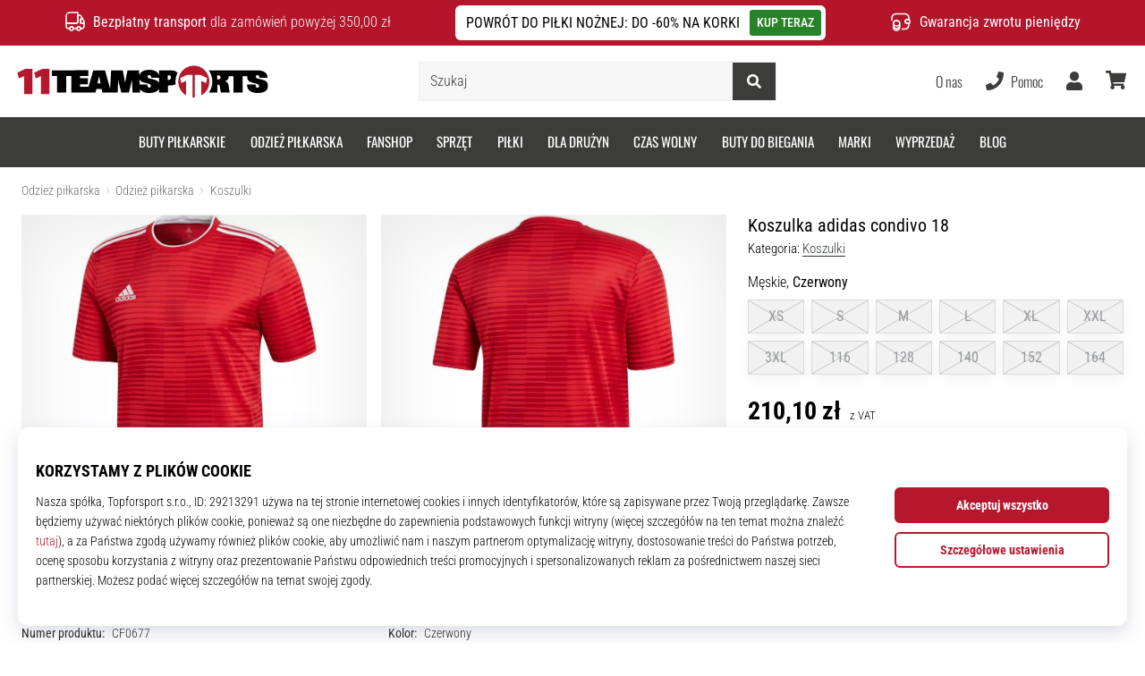

--- FILE ---
content_type: text/html; charset=utf-8
request_url: https://11teamsports.pl/p/adidas-condivo-18-cf0677
body_size: 62114
content:
<!DOCTYPE html> <html class="no-js not-basket" lang="pl"> <head> <script>(function(w,d,s,l,i){ w[l]=w[l]||[];w[l].push({'gtm.start': new Date().getTime(),event:'gtm.js'});var f=d.getElementsByTagName(s)[0], j=d.createElement(s),dl=l!='dataLayer'?'&l='+l:'';j.async=true;j.src= 'https://www.googletagmanager.com/gtm.js?id='+i+dl;f.parentNode.insertBefore(j,f);})(window,document,'script','dataLayer',"GTM-NR3BR3K");</script> <script>
				</script> <link rel="stylesheet" href="https://i1.t4s.cz/fonts/oswald/latin/font.css?v=57dbfb3" media="all"> <link rel="stylesheet" href="https://i1.t4s.cz/fonts/base-neue/font.css?v=2f822ab" media="all"> <link rel="stylesheet" href="https://i1.t4s.cz/fonts/poppins/font.css?v=e46e5aa" media="all"> <link rel="stylesheet" href="https://i1.t4s.cz/dist/css/bootstrap-eleven.min.css?v=e7c1a41" media="all"> <link rel="stylesheet" href="https://i1.t4s.cz/fonts/roboto/latin/font.css?v=3eb668c" media="all"> <link id="canonicalLink" rel="canonical" href="https://11teamsports.pl/p/adidas-condivo-18-cf0677"> <meta http-equiv="Content-Type" content="text/html; charset=utf-8"> <meta name="Author" content="Roman Bílek"> <meta id="headMetaDescription" name="Description" content="Koszulka adidas condivo 18"> <meta name="HandheldFriendly" content="True"> <meta name="MobileOptimized" content="320"> <meta name="viewport" content="width=device-width, initial-scale=1.0, maximum-scale=5.0"> <meta name="format-detection" content="telephone=no"> <meta name="google-signin-client_id" content="428838006980-41o1viohiho8her2v2i8hppg6tiiek4p.apps.googleusercontent.com"> <meta name="robots" content='all, follow'> <title id="snippet--headTitleArea">Koszulka adidas condivo 18 - 11teamsports.pl</title> <link rel="icon" type="image/png" href="/favicon-16x16.png" sizes="16x16"> <link rel="icon" type="image/png" href="/favicon-32x32.png" sizes="32x32"> <link rel="apple-touch-icon" sizes="57x57" href="/apple-touch-icon-57x57.png"> <link rel="apple-touch-icon" sizes="72x72" href="/apple-touch-icon-72x72.png"> <link rel="apple-touch-icon" sizes="76x76" href="/apple-touch-icon-76x76.png"> <link rel="icon" type="image/png" href="/favicon-96x96.png" sizes="96x96"> <link rel="apple-touch-icon" sizes="114x114" href="/apple-touch-icon-114x114.png"> <link rel="apple-touch-icon" sizes="144x144" href="/apple-touch-icon-144x144.png"> <link rel="apple-touch-icon" sizes="152x152" href="/apple-touch-icon-152x152.png"> <link rel="shortcut icon" href="/favicon.ico"> <meta name="msapplication-TileColor" content="#ffffff"> <meta name="msapplication-TileImage" content="/apple-touch-icon-144x144.png"> <meta name="theme-color" content="#ffffff"> <link rel="preconnect" href="https://i1.t4s.cz"> <link rel="preconnect" href="https://ajax.googleapis.com"> <link rel="preconnect" href="https://fonts.googleapis.com"> <link rel="preconnect" href="https://apis.google.com" crossorigin> <link rel="image_src" type="image/jpg" href="https://i1.t4s.cz/img/logo-11teamsports.png"> <link rel="alternate" href="https://11teamsports.cz/p/adidas-condivo-18-cf0677" hreflang="cs-cz"/> <link rel="alternate" href="https://11teamsports.sk/p/adidas-condivo-18-cf0677" hreflang="sk-sk"/> <link rel="alternate" href="https://11teamsports.ro/p/adidas-condivo-18-cf0677" hreflang="ro-ro"/> <link rel="alternate" href="https://11teamsports.hu/p/adidas-condivo-18-cf0677" hreflang="hu-hu"/> <link rel="alternate" href="https://11teamsports.es/p/adidas-condivo-18-cf0677" hreflang="es-es"/> <link rel="alternate" href="https://11teamsports.hr/p/adidas-condivo-18-cf0677" hreflang="hr-hr"/> <link rel="alternate" href="https://11teamsports.dk/p/adidas-condivo-18-cf0677" hreflang="da-dk"/> <link rel="alternate" href="https://11teamsports.se/p/adidas-condivo-18-cf0677" hreflang="sv-se"/> <link rel="alternate" href="https://11teamsports.ie/p/adidas-condivo-18-cf0677" hreflang="en-ie"/> <link rel="alternate" href="https://11teamsports.fi/p/adidas-condivo-18-cf0677" hreflang="fi-fi"/> <link rel="alternate" href="https://11teamsports.pt/p/adidas-condivo-18-cf0677" hreflang="pt-pt"/> <link rel="alternate" href="https://11teamsports.pl/p/adidas-condivo-18-cf0677" hreflang="pl-pl"/> <link rel="alternate" href="https://11teamsports.si/p/adidas-condivo-18-cf0677" hreflang="sl-si"/> <link rel="alternate" href="https://11teamsports.bg/p/adidas-condivo-18-cf0677" hreflang="bg-bg"/> <link rel="alternate" href="https://11teamsports.gr/p/adidas-condivo-18-cf0677" hreflang="el-gr"/> <link rel="alternate" href="https://11teamsports.cy/p/adidas-condivo-18-cf0677" hreflang="el-cy"/> <style> svg * { display: none } </style> <meta name="theme-color" content="#b5152b"> <link rel="stylesheet" href="https://i1.t4s.cz/dist/css/print.min.css?v=8e07940" media="print"> <link rel="stylesheet" href="https://i1.t4s.cz/dist/css/master-eleven.min.css?v=f040410" media="all"> <script src="https://i1.t4s.cz/dist/js/jquery.min.js?v=74c6dce"></script> <script src="https://i1.t4s.cz/dist/js/popper.min.js?v=1a035c3"></script> <script src="https://i1.t4s.cz/dist/js/bootstrap.min.js?v=6abbdaa"></script> <script src="https://i1.t4s.cz/dist/js/nette.min.js?v=a707d78"></script> <script src="https://i1.t4s.cz/dist/js/hp.min.js?v=237fa7d"></script> <script src="https://i1.t4s.cz/dist/js/nav.min.js?v=9cbd641"></script> <script src="https://i1.t4s.cz/dist/js/ekko-lightbox.min.js?v=fb6638e"></script> <script src="https://public.wecoma.eu/lite/v1/wecoma-lite.js" async></script> <script>var dataLayer = dataLayer || [];</script> <script>dataLayer.push({"event": "page"});</script> <script>
					dataLayer.push({
						'zboziCategory': "\"Sport  |  Sportovní oděvy, obuv a doplňky  |  Sportovní oblečení  |  Fotbalové oblečení a dresy    \"",
						'ecommerce': {
							'detail': {
								'products': [{
									'name': "\"\"",         // Name or ID is required.
									'id': "cf0677", 'price': 157.6, 'brand': "\"\"",
									'category': "{}"
								}]
							}
						}
					});
				</script> <script>
					setTimeout(function() {
					}, 0);
				</script> <script src="https://apis.google.com/js/platform.js" async defer></script> <meta property="og:title" content="Koszulka adidas condivo 18"/> <meta property="og:type" content="product"/> <meta property="og:url" content="https://11teamsports.pl/p/adidas-condivo-18-cf0677"/> <meta property="og:image" content="https://i1.t4s.cz/products/cf0677/adidas-condivo-18-198430-cf0677.jpg"/> <meta property="og:price:amount" content="210.1"> <meta property="og:price:currency" content="PLN"> <meta property="og:brand" content="adidas"> <script>let exponea_token = "0ef8f120-f8c5-11ea-85c7-d6aca5995c5d"</script> <script src="https://i1.t4s.cz/dist/js/exponea-new-version.min.js?v=1f2fc4c"></script> <script>
				window.Wecoma = window.Wecoma || {onready : []};
				window.Wecoma.onready.push(async function () {
					if ( hasConsentMarketing === null) {
						await fillWacomaConsents();
					}

					if (hasConsentMarketing) {
						if (typeof (exponea) !== 'undefined') {
							exponea.track('view_item', {
								product_id: "cf0677",
								price: 157.6,
								title: "Koszulka adidas condivo 18",
								brand: "adidas"
						,
							'category_1'
						:
							"Koszulki"
						})
						}
					}
				});
		</script> <script async src="https://scripts.luigisbox.tech/LBX-250805.js"></script> </head> <body data-shop_id="89" data-country="PL" data-lang="pl" class="shop-89 color-eleven not-basket" data-size="eu" data-shop_hp=" /" data-shop_login="/pl/home/try-login" data-shop_shoetype="EU" > <!-- Google Tag Manager (noscript) --> <noscript><iframe src="https://www.googletagmanager.com/ns.html?id=GTM-NR3BR3K" height="0" width="0" style="display:none;visibility:hidden" loading="lazy"></iframe></noscript> <!-- End Google Tag Manager (noscript) --> <script async data-environment="production" src="https://js.klarna.com/web-sdk/v1/klarna.js" data-client-id="klarna_live_client_c1kwaC0jP1pGRUFueFAqWkY3ZVBlYypzWGVOMmhha2csZTEyYzNhNDItMTkzNy00ZWM1LWFjODAtNjM3MWY1YTYwZjdhLDEsUkdHY2VBY1NPblJyd1Y4TW5Hei80VXBqZHlkamRsMzQvV21EN1FQelNMST0"></script> <script id="dw_consent_lbx">
			"{\"dw_consent\":false}"
		</script> <script>
			setLuigisConsent = function (marketingConsent, analyticsConsent) {
				let consent = marketingConsent && analyticsConsent;
				let luigisJson = '{"dw_consent": ' + (consent ? 'true' : 'false') + '}';
				document.getElementById('dw_consent_lbx').textContent = luigisJson;
				if (marketingConsent || analyticsConsent) {
					let gtmconsent = [];
					if (marketingConsent) {
						gtmconsent.push("marketing");
					}
					if (analyticsConsent) {
						gtmconsent.push("statistics");
					}

					document.cookie = "gtm_consent_modes="+JSON.stringify(gtmconsent);
				} else {
					document.cookie = "gtm_consent_modes=false"
				}

			}; var hasConsentMarketing = null; var hasConsentAnalytics = null;


				window.Wecoma = window.Wecoma || {onready : []};
				window.Wecoma.onready.push(async function () {

					if (hasConsentAnalytics === null || hasConsentMarketing === null) {
						await fillWacomaConsents();
					}

					setLuigisConsent(hasConsentMarketing, hasConsentAnalytics);

				});


			window.fillWacomaConsents = async function () {
				let wecomaObject = new Wecoma({
							// key for business unit
					key: "11t"
				});
				hasConsentMarketing = await wecomaObject.isConsented('marketing'); hasConsentAnalytics = await wecomaObject.isConsented('analytics');
			}
		</script> <div id="outer-wrap"> <script>
					$(document).ready(function() {
						$('#info-message-' + 11696).on('hidden.bs.collapse', function () {
							document.cookie = 'message_closed_' + 11696 + '=' + 11696;
						});

						let parent;
						if ($(window).width() < 991) {
							parent = $('.info-stripe-usp-item--shop-message-text--inner');
						} else {
							parent = $('.info-stripe-usp-item--shop-message');
						}
						const linkElement = parent.find('a');
						const href = linkElement.length ? linkElement.attr('href') : null;

						if (href) {
							parent.on('click', function (event) {
								event.preventDefault();
								window.location.href = href;
							});

							// this ensures clicks on the actual <a> tags also work
							linkElement.on('click', function (event) {
								event.stopPropagation();
							});
						}
					});
				</script> <div class="info-message info-message--v2 w-100 bg-running-gradient-lighter --shop-message" > <div class="info-stripe-usp-wrapper"> <div class="info-stripe-usp"> <div class="info-stripe-usp-item info-stripe-usp-item-1 d-none d-lg-block"> <div class="d-flex align-items-center justify-content-center"> <i class="svg-icon-custom"><svg width="24" height="24" viewBox="0 0 24 24" fill="none" xmlns="http://www.w3.org/2000/svg"><path d="M15 2V12C15 13.1 14.1 14 13 14H2V6C2 3.79 3.79 2 6 2H15Z" stroke="currentColor" stroke-width="1.5" stroke-linecap="round" stroke-linejoin="round"/><path d="M22 14V17C22 18.66 20.66 20 19 20H18C18 18.9 17.1 18 16 18C14.9 18 14 18.9 14 20H10C10 18.9 9.1 18 8 18C6.9 18 6 18.9 6 20H5C3.34 20 2 18.66 2 17V14H13C14.1 14 15 13.1 15 12V5H16.84C17.56 5 18.22 5.39001 18.58 6.01001L20.29 9H19C18.45 9 18 9.45 18 10V13C18 13.55 18.45 14 19 14H22Z" stroke="currentColor" stroke-width="1.5" stroke-linecap="round" stroke-linejoin="round"/><path d="M8 22C9.10457 22 10 21.1046 10 20C10 18.8954 9.10457 18 8 18C6.89543 18 6 18.8954 6 20C6 21.1046 6.89543 22 8 22Z" stroke="currentColor" stroke-width="1.5" stroke-linecap="round" stroke-linejoin="round"/><path d="M16 22C17.1046 22 18 21.1046 18 20C18 18.8954 17.1046 18 16 18C14.8954 18 14 18.8954 14 20C14 21.1046 14.8954 22 16 22Z" stroke="currentColor" stroke-width="1.5" stroke-linecap="round" stroke-linejoin="round"/><path d="M22 12V14H19C18.45 14 18 13.55 18 13V10C18 9.45 18.45 9 19 9H20.29L22 12Z" stroke="currentColor" stroke-width="1.5" stroke-linecap="round" stroke-linejoin="round"/></svg></i> <div class="info-stripe-usp-item__content no-scrollbar"> <strong>Bezpłatny transport </strong> dla zamówień powyżej 350,00 zł </div> </div> </div> <div class="info-stripe-usp-item info-stripe-usp-item-0 js-info-stripe-usp-item-0"> <div class="info-stripe-usp-item--shop-message cursor-pointer info-stripe-usp-item--shop-message--no-countdown" id="info-message-11696" > <div class="d-flex align-items-center justify-content-center gap-lg-3"> <div class="info-stripe-usp-item--shop-message-text js-info-stripe-usp-item-shop-message"> <div class="info-stripe-usp-item--shop-message-text--inner d-lg-flex align-items-lg-center"> <strong>POWRÓT DO PIŁKI NOŻNEJ: DO -60% NA KORKI</strong> <a href="https://11teamsports.pl/c/wyprzedaz-11teamsports-pl/type-2" class="btn btn-infostripe btn-infostripe-lg-offset">KUP TERAZ</a> </div> </div> <i class="js-info-stripe-usp-item--shop-message--close d-lg-none"><svg fill=none height=16 viewBox="0 0 16 16"width=16 xmlns=http://www.w3.org/2000/svg><path d="M13.3334 13.3334L2.66669 2.66675"stroke=black stroke-linecap=round stroke-linejoin=round stroke-miterlimit=10 /><path d="M13.3334 2.66675L2.66669 13.3334"stroke=black stroke-linecap=round stroke-linejoin=round stroke-miterlimit=10 /></svg></i> </div> </div> </div> <div class="info-stripe-usp-item info-stripe-usp-item-2 js-info-stripe-usp-item-0-replacer d-none" > <div class="d-flex align-items-center justify-content-center"> <i class="svg-icon-custom"><svg width="24" height="24" viewBox="0 0 24 24" fill="none" xmlns="http://www.w3.org/2000/svg"><path d="M22.0029 15C22.0029 18.87 18.8729 22 15.0029 22L16.0529 20.25" stroke="currentColor" stroke-width="1.5" stroke-linecap="round" stroke-linejoin="round"/><path d="M2.00293 9C2.00293 5.13 5.13293 2 9.00293 2L7.95293 3.75" stroke="currentColor" stroke-width="1.5" stroke-linecap="round" stroke-linejoin="round"/><path d="M13.7031 4.44995L17.6831 6.74994L21.6231 4.45996" stroke="currentColor" stroke-width="1.5" stroke-linecap="round" stroke-linejoin="round"/><path d="M17.6831 10.82V6.73999" stroke="currentColor" stroke-width="1.5" stroke-linecap="round" stroke-linejoin="round"/><path d="M16.743 2.21L14.343 3.53996C13.803 3.83996 13.353 4.59995 13.353 5.21995V7.75999C13.353 8.37999 13.793 9.13998 14.343 9.43998L16.743 10.77C17.253 11.06 18.093 11.06 18.613 10.77L21.013 9.43998C21.553 9.13998 22.003 8.37999 22.003 7.75999V5.21995C22.003 4.59995 21.563 3.83996 21.013 3.53996L18.613 2.21C18.103 1.93 17.263 1.93 16.743 2.21Z" stroke="currentColor" stroke-width="1.5" stroke-linecap="round" stroke-linejoin="round"/><path d="M2.35303 15.45L6.32303 17.7499L10.273 15.46" stroke="currentColor" stroke-width="1.5" stroke-linecap="round" stroke-linejoin="round"/><path d="M6.32324 21.82V17.74" stroke="currentColor" stroke-width="1.5" stroke-linecap="round" stroke-linejoin="round"/><path d="M5.39293 13.21L2.99294 14.54C2.45294 14.84 2.00293 15.5999 2.00293 16.2199V18.76C2.00293 19.38 2.44294 20.14 2.99294 20.44L5.39293 21.77C5.90293 22.06 6.74292 22.06 7.26292 21.77L9.66293 20.44C10.2029 20.14 10.6529 19.38 10.6529 18.76V16.2199C10.6529 15.5999 10.2129 14.84 9.66293 14.54L7.26292 13.21C6.74292 12.93 5.90293 12.93 5.39293 13.21Z" stroke="currentColor" stroke-width="1.5" stroke-linecap="round" stroke-linejoin="round"/></svg></i> <div class="info-stripe-usp-item__content no-scrollbar"><strong>Możesz zwrócić towar w ciągu 30 dni</strong> bez podania przyczyny</div> </div> </div> <div class="info-stripe-usp-item info-stripe-usp-item-3 d-none d-lg-block"> <div class="d-flex align-items-center justify-content-center"> <i class="svg-icon-custom"><svg width="25" height="24" viewBox="0 0 25 24" fill="none" xmlns="http://www.w3.org/2000/svg"><path d="M10.7968 16.8604V18.8904C10.7968 20.6104 9.19675 22.0004 7.22675 22.0004C5.25675 22.0004 3.64673 20.6104 3.64673 18.8904V16.8604C3.64673 18.5804 5.24675 19.8004 7.22675 19.8004C9.19675 19.8004 10.7968 18.5704 10.7968 16.8604Z" stroke="currentColor" stroke-width="1.5" stroke-linecap="round" stroke-linejoin="round"/><path d="M10.7952 14.11C10.7952 14.61 10.6552 15.07 10.4152 15.47C9.82522 16.44 8.61521 17.05 7.21521 17.05C5.81521 17.05 4.6052 16.43 4.0152 15.47C3.7752 15.07 3.63525 14.61 3.63525 14.11C3.63525 13.25 4.03523 12.48 4.67523 11.92C5.32523 11.35 6.2152 11.01 7.2052 11.01C8.1952 11.01 9.08523 11.36 9.73523 11.92C10.3952 12.47 10.7952 13.25 10.7952 14.11Z" stroke="currentColor" stroke-width="1.5" stroke-linecap="round" stroke-linejoin="round"/><path d="M10.7968 14.11V16.86C10.7968 18.58 9.19675 19.8 7.22675 19.8C5.25675 19.8 3.64673 18.57 3.64673 16.86V14.11C3.64673 12.39 5.24675 11 7.22675 11C8.21675 11 9.10677 11.35 9.75677 11.91C10.3968 12.47 10.7968 13.25 10.7968 14.11Z" stroke="currentColor" stroke-width="1.5" stroke-linecap="round" stroke-linejoin="round"/><path d="M22.0451 10.9699V13.03C22.0451 13.58 21.6051 14.0299 21.0451 14.0499H19.0851C18.0051 14.0499 17.0151 13.2599 16.9251 12.1799C16.8651 11.5499 17.1051 10.9599 17.5251 10.5499C17.8951 10.1699 18.4051 9.94995 18.9651 9.94995H21.0451C21.6051 9.96995 22.0451 10.4199 22.0451 10.9699Z" stroke="currentColor" stroke-width="1.5" stroke-linecap="round" stroke-linejoin="round"/><path d="M2.04517 10.5V8.5C2.04517 5.78 3.68517 3.88 6.23517 3.56C6.49517 3.52 6.76517 3.5 7.04517 3.5H16.0452C16.3052 3.5 16.5552 3.50999 16.7952 3.54999C19.3752 3.84999 21.0452 5.76 21.0452 8.5V9.95001H18.9651C18.4051 9.95001 17.8951 10.17 17.5251 10.55C17.1051 10.96 16.8652 11.55 16.9252 12.18C17.0152 13.26 18.0051 14.05 19.0851 14.05H21.0452V15.5C21.0452 18.5 19.0452 20.5 16.0452 20.5H13.5452" stroke="currentColor" stroke-width="1.5" stroke-linecap="round" stroke-linejoin="round"/></svg></i> <div class="info-stripe-usp-item__content no-scrollbar"><strong>Gwarancja zwrotu pieniędzy</strong></div> </div> </div> </div> </div> </div> <nav id="navigation"> <div class="nav-inner"> <div class="nav-head "> <ul class="nav-head-wrap nav-head-level-1"> <li id="nav-toggle" class="header-level-2-item blmr-menu-mob"> <div class="nav-sandwitch"> <span></span> <span></span> <span></span> <span></span> </div> </li> <li id="nav-toggle-search" class="header-level-2-item blmr-search-mob"> <a href="javascript:" class="nav-head-item nav-head-item__btn"> <span class="sr-only">Szukaj</span> <i class="svg-icon"><svg xmlns="http://www.w3.org/2000/svg" fill="currentColor" viewBox="0 0 512 512"><path d="M505 442.7L405.3 343c-4.5-4.5-10.6-7-17-7H372c27.6-35.3 44-79.7 44-128C416 93.1 322.9 0 208 0S0 93.1 0 208s93.1 208 208 208c48.3 0 92.7-16.4 128-44v16.3c0 6.4 2.5 12.5 7 17l99.7 99.7c9.4 9.4 24.6 9.4 33.9 0l28.3-28.3c9.4-9.4 9.4-24.6.1-34zM208 336c-70.7 0-128-57.2-128-128 0-70.7 57.2-128 128-128 70.7 0 128 57.2 128 128 0 70.7-57.2 128-128 128z"></path></svg></i> </a> </li> <li id="nav-logo" class="blmr-logo"> <a href="/" class="nav-head-logo"> <img src='https://i1.t4s.cz/galleries/svg/11teamsports.svg' alt='11teamsports'height='29'width='300'loading=lazy> <span class="sr-only">11teamsports.pl</span> </a> </li> <li id="snippet--kos_pocet_user" class="header-level-2-item blmr-user-admin-icon-mob " data-toggle="modal" data-target="#modal-login" data-backdrop="static"> <a href="javascript:" class="nav-head-item nav-head-item__btn header-level-2--no-cart"> <span class="sr-only">koszyk</span> <i class="svg-icon"><svg xmlns="http://www.w3.org/2000/svg" fill="currentColor" viewBox="0 0 448 512"><path d="M224 256c70.7 0 128-57.3 128-128S294.7 0 224 0 96 57.3 96 128s57.3 128 128 128zm89.6 32h-16.7c-22.2 10.2-46.9 16-72.9 16s-50.6-5.8-72.9-16h-16.7C60.2 288 0 348.2 0 422.4V464c0 26.5 21.5 48 48 48h352c26.5 0 48-21.5 48-48v-41.6c0-74.2-60.2-134.4-134.4-134.4z"></path></svg></i> </a> </li> <li id="snippet--kos_pocet" class="header-level-2-item blmr-cart-icon-mob"> <a href="/basket/show" class="nav-head-item nav-head-item__btn" aria-label="koszyk"> <i class="svg-icon"><svg xmlns="http://www.w3.org/2000/svg" fill="currentColor" viewBox="0 0 576 512"><path d="M528.12 301.319l47.273-208C578.806 78.301 567.391 64 551.99 64H159.208l-9.166-44.81C147.758 8.021 137.93 0 126.529 0H24C10.745 0 0 10.745 0 24v16c0 13.255 10.745 24 24 24h69.883l70.248 343.435C147.325 417.1 136 435.222 136 456c0 30.928 25.072 56 56 56s56-25.072 56-56c0-15.674-6.447-29.835-16.824-40h209.647C430.447 426.165 424 440.326 424 456c0 30.928 25.072 56 56 56s56-25.072 56-56c0-22.172-12.888-41.332-31.579-50.405l5.517-24.276c3.413-15.018-8.002-29.319-23.403-29.319H218.117l-6.545-32h293.145c11.206 0 20.92-7.754 23.403-18.681z"></path></svg></i> </a> </li> </ul> <ul class="nav-head-wrap nav-head-level-2"> <li id="nav-search" class="header-level-2-item header-level-2__search"> <form action="/p/adidas-condivo-18-cf0677" method="post" id="snippet--hledat" class="header-search w-100 order-lg-2 disabled"> <div class="header-search-group input-group" id="q0"> <input type="text" name="search" placeholder="Szukaj" id="q" required disabled="" data-nette-rules='[{"op":":filled","msg":"This field is required."},{"op":":minLength","msg":"Szukany termin","arg":2}]' class="header-search__input blmr-search form-control search-inp" autocomplete="off" autocorrect="off" data-autocomplete-url="/p/adidas-condivo-18-cf0677?do=autocomplete"> <div class="header-search__append input-group-append"> <label for="q" class="header-search__clear" id="search-clear"> <span class="sr-only">Szukaj</span> <i class="svg-icon"><svg role="img" xmlns="http://www.w3.org/2000/svg" fill="currentColor" viewBox="0 0 512 512"><path fill="currentColor" d="M256 8C119 8 8 119 8 256s111 248 248 248 248-111 248-248S393 8 256 8zm121.6 313.1c4.7 4.7 4.7 12.3 0 17L338 377.6c-4.7 4.7-12.3 4.7-17 0L256 312l-65.1 65.6c-4.7 4.7-12.3 4.7-17 0L134.4 338c-4.7-4.7-4.7-12.3 0-17l65.6-65-65.6-65.1c-4.7-4.7-4.7-12.3 0-17l39.6-39.6c4.7-4.7 12.3-4.7 17 0l65 65.7 65.1-65.6c4.7-4.7 12.3-4.7 17 0l39.6 39.6c4.7 4.7 4.7 12.3 0 17L312 256l65.6 65.1z"></path></svg></i> </label> <button class="btn header-search__btn" type="submit" title="Szukaj" id="search-btn"> <i class="header-search__svg-icon svg-icon search mt-1"><svg xmlns="http://www.w3.org/2000/svg" fill="currentColor" viewBox="0 0 512 512"><path d="M505 442.7L405.3 343c-4.5-4.5-10.6-7-17-7H372c27.6-35.3 44-79.7 44-128C416 93.1 322.9 0 208 0S0 93.1 0 208s93.1 208 208 208c48.3 0 92.7-16.4 128-44v16.3c0 6.4 2.5 12.5 7 17l99.7 99.7c9.4 9.4 24.6 9.4 33.9 0l28.3-28.3c9.4-9.4 9.4-24.6.1-34zM208 336c-70.7 0-128-57.2-128-128 0-70.7 57.2-128 128-128 70.7 0 128 57.2 128 128 0 70.7-57.2 128-128 128z"></path></svg></i> <i class="header-search__svg-icon svg-icon loader mt-1"><svg class="svg-icon svg-loader" version="1.1" xmlns="http://www.w3.org/2000/svg" fill="currentColor" x="0px" y="0px" width="40px" height="40px" viewBox="0 0 50 50" style="enable-background:new 0 0 50 50;" xml:space="preserve"><path d="M43.935,25.145c0-10.318-8.364-18.683-18.683-18.683c-10.318,0-18.683,8.365-18.683,18.683h4.068c0-8.071,6.543-14.615,14.615-14.615c8.072,0,14.615,6.543,14.615,14.615H43.935z"><animatetransform attributeType="xml" attributeName="transform" type="rotate" from="0 25 25" to="360 25 25" dur="0.6s" repeatCount="indefinite"/></path></svg></i> </button> </div> </div> <script>
		var myenter = false;
		$(document).ready(function () {
			if ($(".error-page").length < 1) {
				let search = "q"
				let form_search = "#snippet--hledat"
				let typingTimer //timer identifier
				let myInput = document.getElementById(search)
				let $snippet = $('.searchAutocomplete-snippet')

				function clearAutocomplete() {
					$snippet.empty().removeClass('expanded');
					$("#snippet--hledat .input-group").removeClass("loading");
				}

				//on keyup, start the countdown
				myInput.addEventListener('keyup', () => {
					let myval = (myInput.value || "").trim()

					if (myval.length === 0) {
						if (!$("#search-clear").hasClass("d-none")) {
							$("#search-clear").addClass("d-none");
						}
						clearTimeout(typingTimer);
						clearAutocomplete();
						return;
					}

					if ($("#search-clear").hasClass("d-none")) {
						$("#search-clear").removeClass("d-none");
					}

					clearTimeout(typingTimer);
					if (myval.length < 2) {
						$("#snippet--hledat .input-group").removeClass("loading");
						return;
					}

					$("#snippet--hledat .input-group").addClass("loading");
					typingTimer = setTimeout(function () {
						$(form_search).submit();
					}, 500);
				});
				$(search).keypress(function (e) {
					if (e.which == 13) {
						myenter = true
					}
				});

				$(myInput).on('input', function () {
					if (((myInput.value || "").trim()) === '') {
						clearTimeout(typingTimer);
						clearAutocomplete();
					}
				});
				$('#search-clear').on('click touchend', function () {
					clearTimeout(typingTimer);
					myInput.value = "";
					if (!$("#search-clear").hasClass("d-none")) {
						$("#search-clear").addClass("d-none");
					}
					clearAutocomplete();
				});

				$(form_search).on('submit', function (e) {
					let myval = (myInput.value || "").trim()
					const isUserSubmit = !!(e && e.originalEvent)

					// redirect to search results for any explicit submit (button or enter)
					if ((isUserSubmit || myenter) && myval.length > 0) {
						window.location.href = "/s?search=" + encodeURIComponent(myval)
						e.preventDefault()
						return true
					}

					if (myval.length === 0) {
						e.preventDefault()
						clearAutocomplete();
						myenter = false
						return false
					}

					$(this).netteAjax(e).done(function (data) {
						$("#snippet--hledat .input-group").removeClass("loading");
						if ($('.searchAutocomplete-snippet').find('.searchAutocomplete').length) {
							$('.searchAutocomplete-snippet').addClass('expanded');
						}

							setTimeout(function() {
								dataLayer.push({
									'event': 'GAevent',
									'eventCategory': 'Search',
									'eventAction': 'Search',
									'eventValue': myval
								});
								dataLayer.push({
									'event': 'VirtualPageview', 'virtualPageURL': '/s/?q=' + myval
								});
							}, 0);
					});

					myenter = false
				});
			}
		});
	</script><input type="hidden" name="_do" value="searchBox-searchProductForm-submit"></form> </li> <li id="nav-search-close" class="header-level-2-item header-level-2__search-close disabled"> <a href="javascript:" class="nav-head-item">Zamknąć</a> </li> </ul> <ul class="nav-head-wrap nav-head-level-3 pl-3"> <li class="nav-head-drop nav-head-nodelay blmr-help-center-pc"> <a href="/pg/kontakt" class="nav-head-item"> O nas </a> <div class="header-dropdown header-phone"> <ul class="nav-dropdown-list header-userlist "> <li class="nav-item"> <a href="/pg/o-nas" class="nav-link text-ellipsis "> Specjalista od futbolu od roku 2007 </a> </li> <li class="nav-item"> <a href="/pg/11teamsports-house-of-clubs" class="nav-link text-ellipsis "> Program lojalnościowy </a> </li> <li class="nav-item"> <a href="/pg/zostan-naszym-ambasadorem-marki-11teamsports" class="nav-link text-ellipsis "> Program ambasadorski </a> </li> <li class="nav-item"> <a href="/pg/program-partnerski-11teamsports" class="nav-link text-ellipsis "> Program partnerski </a> </li> <li class="nav-item"> <a href="/page/careers" class="nav-link text-ellipsis "> Praca &amp; Kariera </a> </li> <li class="nav-item"> <a href="#" onclick="window.wlc.openPrecen()" class="nav-link text-ellipsis "> Ustawienia cookies </a> </li> <li class="nav-item"> <a href="/pg/warunki-handlowe" class="nav-link text-ellipsis "> Warunki i regulamin </a> </li> </ul> </div> </li> <li class="nav-head-drop nav-head-nodelay blmr-help-center-pc"> <a href="tel:+48618800495" class="nav-head-item"> <i class="svg-icon header-icon mr-2"><svg xmlns="http://www.w3.org/2000/svg" fill="currentColor" viewBox="0 0 512 512"><path d="M493.4 24.6l-104-24c-11.3-2.6-22.9 3.3-27.5 13.9l-48 112c-4.2 9.8-1.4 21.3 6.9 28l60.6 49.6c-36 76.7-98.9 140.5-177.2 177.2l-49.6-60.6c-6.8-8.3-18.2-11.1-28-6.9l-112 48C3.9 366.5-2 378.1.6 389.4l24 104C27.1 504.2 36.7 512 48 512c256.1 0 464-207.5 464-464 0-11.2-7.7-20.9-18.6-23.4z"></path></svg></i> <span class="d-none d-xl-inline"> Pomoc </span> </a> <div class="header-dropdown header-contact"> <ul class="nav-dropdown-list header-userlist "> <li class="nav-item "> <a href="tel:+48618800495" class="nav-link "> <i class="svg-icon nav-dropdown-svg-icon svg-help"><svg xmlns="http://www.w3.org/2000/svg" viewBox="0 0 512 512"><path fill="currentColor" d="M487.8 24.1L387 .8c-14.7-3.4-29.8 4.2-35.8 18.1l-46.5 108.5c-5.5 12.7-1.8 27.7 8.9 36.5l53.9 44.1c-34 69.2-90.3 125.6-159.6 159.6l-44.1-53.9c-8.8-10.7-23.8-14.4-36.5-8.9L18.9 351.3C5 357.3-2.6 372.3.8 387L24 487.7C27.3 502 39.9 512 54.5 512 306.7 512 512 307.8 512 54.5c0-14.6-10-27.2-24.2-30.4zM55.1 480l-23-99.6 107.4-46 59.5 72.8c103.6-48.6 159.7-104.9 208.1-208.1l-72.8-59.5 46-107.4 99.6 23C479.7 289.7 289.6 479.7 55.1 480z"></path></svg></i> <strong class="ml-4">+48618800495</strong> </a> </li> <li class="nav-item "> <small class="d-block ml-4">Po-Pt: 09:00 – 17:00<br></small> </li> <li class="nav-item "> <a href="mailto:info@11teamsports.pl" class="nav-link "> <i class="svg-icon nav-dropdown-svg-icon svg-help"><svg xmlns="http://www.w3.org/2000/svg" viewBox="0 0 512 512"><path fill="currentColor" d="M352 248v-16c0-4.42-3.58-8-8-8H168c-4.42 0-8 3.58-8 8v16c0 4.42 3.58 8 8 8h176c4.42 0 8-3.58 8-8zm-184-56h176c4.42 0 8-3.58 8-8v-16c0-4.42-3.58-8-8-8H168c-4.42 0-8 3.58-8 8v16c0 4.42 3.58 8 8 8zm326.59-27.48c-1.98-1.63-22.19-17.91-46.59-37.53V96c0-17.67-14.33-32-32-32h-46.47c-4.13-3.31-7.71-6.16-10.2-8.14C337.23 38.19 299.44 0 256 0c-43.21 0-80.64 37.72-103.34 55.86-2.53 2.01-6.1 4.87-10.2 8.14H96c-17.67 0-32 14.33-32 32v30.98c-24.52 19.71-44.75 36.01-46.48 37.43A48.002 48.002 0 0 0 0 201.48V464c0 26.51 21.49 48 48 48h416c26.51 0 48-21.49 48-48V201.51c0-14.31-6.38-27.88-17.41-36.99zM256 32c21.77 0 44.64 16.72 63.14 32H192.9c18.53-15.27 41.42-32 63.1-32zM96 96h320v173.35c-32.33 26-65.3 52.44-86.59 69.34-16.85 13.43-50.19 45.68-73.41 45.31-23.21.38-56.56-31.88-73.41-45.32-21.29-16.9-54.24-43.33-86.59-69.34V96zM32 201.48c0-4.8 2.13-9.31 5.84-12.36 1.24-1.02 11.62-9.38 26.16-21.08v75.55c-11.53-9.28-22.51-18.13-32-25.78v-16.33zM480 464c0 8.82-7.18 16-16 16H48c-8.82 0-16-7.18-16-16V258.91c42.75 34.44 99.31 79.92 130.68 104.82 20.49 16.36 56.74 52.53 93.32 52.26 36.45.26 72.27-35.46 93.31-52.26C380.72 338.8 437.24 293.34 480 258.9V464zm0-246.19c-9.62 7.75-20.27 16.34-32 25.79v-75.54c14.44 11.62 24.8 19.97 26.2 21.12 3.69 3.05 5.8 7.54 5.8 12.33v16.3z"></path></svg></i> <strong class="ml-4">info@11teamsports.pl</strong> </a> </li> <li class="nav-item nav-rule"></li> <li class=""> <a href="/pl/order/cancelation" class="nav-link text-ellipsis " rel="nofollow" > Anuluj zamówienie </a> </li> <li class=""> <a href="/pg/instrukcje-dotyczace-zwrotu" class="nav-link text-ellipsis " rel="nofollow" > Zamówienie zwrotne </a> </li> <li class=""> <a href="/pg/instrukcje-reklamacji-produktow-product" class="nav-link text-ellipsis " rel="nofollow" > Reklamacja wadliwego przedmiotu </a> </li> <li class=""> <a href="/pg/house-of-clubs" class="nav-link text-ellipsis " rel="nofollow" > Przygotuj swój zespół </a> </li> <li class=""> <a href="/pg/wysylka-i-platnosc" class="nav-link text-ellipsis " rel="nofollow" > Wysyłka i płatność </a> </li> <li class=""> <a href="/pg/tabele-rozmiarow" class="nav-link text-ellipsis " rel="nofollow" > Znajdź odpowiedni rozmiar </a> </li> <li class=""> <a href="/pg/kontakt" class="nav-link text-ellipsis " rel="nofollow" > Kontakt </a> </li> <li class=""> <a href="/pl/faq" class="nav-link text-ellipsis " rel="nofollow" > Często zadawane pytania </a> </li> <li class=""> <a href="/pg/polityka-prywatnosci" class="nav-link text-ellipsis " rel="nofollow" > Polityka prywatności </a> </li> </ul> </div> </li> <li class="nav-head-drop nav-head-delay blmr-user-admin-icon-pc"> <a href="/user" class="nav-head-item open-modal-login-in" data-toggle="modal" data-target="#modal-login"> <span class="sr-only">Użytkownik</span> <i class="nav-head-icon svg-icon"><svg xmlns="http://www.w3.org/2000/svg" fill="currentColor" viewBox="0 0 448 512"><path d="M224 256c70.7 0 128-57.3 128-128S294.7 0 224 0 96 57.3 96 128s57.3 128 128 128zm89.6 32h-16.7c-22.2 10.2-46.9 16-72.9 16s-50.6-5.8-72.9-16h-16.7C60.2 288 0 348.2 0 422.4V464c0 26.5 21.5 48 48 48h352c26.5 0 48-21.5 48-48v-41.6c0-74.2-60.2-134.4-134.4-134.4z"></path></svg></i> </a> <div class="header-dropdown header-login"> <ul class="nav-dropdown-list header-userlist"> <li class="nav-item"> <a class="nav-link text-ellipsis open-modal-login-in" href="/user/login" data-toggle="modal" data-target="#modal-login" data-backdrop="static" > <i class="svg-icon nav-dropdown-svg-icon svg-help"><svg xmlns="http://www.w3.org/2000/svg" fill="currentColor" viewBox="0 0 512 512"><path fill="currentColor" d="M144 112v51.6H48c-26.5 0-48 21.5-48 48v88.6c0 26.5 21.5 48 48 48h96v51.6c0 42.6 51.7 64.2 81.9 33.9l144-143.9c18.7-18.7 18.7-49.1 0-67.9l-144-144C195.8 48 144 69.3 144 112zm192 144L192 400v-99.7H48v-88.6h144V112l144 144zm80 192h-84c-6.6 0-12-5.4-12-12v-24c0-6.6 5.4-12 12-12h84c26.5 0 48-21.5 48-48V160c0-26.5-21.5-48-48-48h-84c-6.6 0-12-5.4-12-12V76c0-6.6 5.4-12 12-12h84c53 0 96 43 96 96v192c0 53-43 96-96 96z"></path></svg></i> <strong class="ml-4">Zaloguj sie</strong> </a> </li> <li class="nav-item"> <a class="nav-link text-ellipsis open-modal-login-up" href="/user/register" data-toggle="modal" data-target="#modal-login" data-backdrop="static" > <i class="svg-icon nav-dropdown-svg-icon svg-help"><svg xmlns="http://www.w3.org/2000/svg" fill="currentColor" viewBox="0 0 512 512"><path fill="currentColor" d="M416 448h-84c-6.6 0-12-5.4-12-12v-40c0-6.6 5.4-12 12-12h84c17.7 0 32-14.3 32-32V160c0-17.7-14.3-32-32-32h-84c-6.6 0-12-5.4-12-12V76c0-6.6 5.4-12 12-12h84c53 0 96 43 96 96v192c0 53-43 96-96 96zm-47-201L201 79c-15-15-41-4.5-41 17v96H24c-13.3 0-24 10.7-24 24v96c0 13.3 10.7 24 24 24h136v96c0 21.5 26 32 41 17l168-168c9.3-9.4 9.3-24.6 0-34z"></path></svg></i> <strong class="ml-4">Zarejestruj się</strong> <small class="d-block ml-4">To zajmuje tylko kilka sekund</small> </a> </li> <li class="nav-item nav-rule"></li> <li class="nav-item"> <a class="nav-link text-ellipsis" href="/user/lost-password"> <i class="svg-icon nav-dropdown-svg-icon svg-help"><svg xmlns="http://www.w3.org/2000/svg" viewBox="0 0 512 512" fill="currentColor"><path fill="currentColor" d="M512 176.001C512 273.203 433.202 352 336 352c-11.22 0-22.19-1.062-32.827-3.069l-24.012 27.014A23.999 23.999 0 0 1 261.223 384H224v40c0 13.255-10.745 24-24 24h-40v40c0 13.255-10.745 24-24 24H24c-13.255 0-24-10.745-24-24v-78.059c0-6.365 2.529-12.47 7.029-16.971l161.802-161.802C163.108 213.814 160 195.271 160 176 160 78.798 238.797.001 335.999 0 433.488-.001 512 78.511 512 176.001zM336 128c0 26.51 21.49 48 48 48s48-21.49 48-48-21.49-48-48-48-48 21.49-48 48z"></path></svg></i> <span class="ml-4">Zapomniałaś/eś hasło?</span> </a> </li> </ul> </div> </li> <li id="nav-basket" class="nav-head-drop nav-head-delay blmr-cart-icon-pc"> <div id="snippet--kos"> <a href="/basket/show" class="nav-head-item"> <span class="sr-only">koszyk</span> <span class="position-relative"> <i class="svg-icon"> <svg xmlns="http://www.w3.org/2000/svg" fill="currentColor" viewBox="0 0 576 512"><path d="M528.12 301.319l47.273-208C578.806 78.301 567.391 64 551.99 64H159.208l-9.166-44.81C147.758 8.021 137.93 0 126.529 0H24C10.745 0 0 10.745 0 24v16c0 13.255 10.745 24 24 24h69.883l70.248 343.435C147.325 417.1 136 435.222 136 456c0 30.928 25.072 56 56 56s56-25.072 56-56c0-15.674-6.447-29.835-16.824-40h209.647C430.447 426.165 424 440.326 424 456c0 30.928 25.072 56 56 56s56-25.072 56-56c0-22.172-12.888-41.332-31.579-50.405l5.517-24.276c3.413-15.018-8.002-29.319-23.403-29.319H218.117l-6.545-32h293.145c11.206 0 20.92-7.754 23.403-18.681z"></path></svg> </i> </span> </a> <div class="header-dropdown"> <ul class="nav-dropdown-list"> <li class="nav-item"> <div class="nav-link font-em-125 font-weight-normal"> Koszyk jest pusty. </div> </li> <li class="nav-item"> <a href=" /c/fotbal-nove-kopacky " class="nav-link row m-0 d-flex align-items-center flex-nowrap"> <div class="col-1 p-0"> <div class="minibasket-picture product-shadow"> <div class="minibasket-picture__inner w-100 h-100 px-1"> <div class="minibasket-picture__cover mx-auto "> <img src="https://i1.t4s.cz/products/104752-004/193107s1.png" alt="basket" loading="lazy" class="minibasket-picture__img w-100 mw-100 mh-100" > </div> </div> </div> </div> <div class="col-11 p-0 pl-2"> <span>Sprwadz <u class='shop-color'>najnowsze modele butów piłkarskich</u>.</span> </div> </a> </li> <a href="https://www.trustpilot.com/review/www.11teamsports.com?languages=pl" target="_blank" class="trustpilot-widget-minibasket trustpilot d-flex align-items-center justify-content-center" > <div class="trustpilot-customerinfo"> <strong>Doskonała</strong> </div> <div class="trustpilot-trustscore-reviews"> 4.5 z 5 </div> <div class="svg-icon trustpilot-logo font-em-13"> <svg width="94" height="24" viewBox="0 0 94 24" fill="none" xmlns="http://www.w3.org/2000/svg"><path d="M24.7061 8.50488H34.2158V10.346H30.4714V20.7248H28.4191V10.346H24.6904L24.7061 8.50488ZM33.8084 11.8776H35.5631V13.5884H35.5944C35.6571 13.344 35.7668 13.1159 35.9234 12.8878C36.0801 12.6597 36.2681 12.4479 36.5031 12.2686C36.7224 12.0731 36.9731 11.9265 37.2551 11.8124C37.5214 11.6984 37.8034 11.6332 38.0854 11.6332C38.3048 11.6332 38.4614 11.6495 38.5398 11.6495C38.6181 11.6658 38.7121 11.6821 38.7904 11.6821V13.5558C38.6651 13.5232 38.5241 13.5069 38.3831 13.4906C38.2421 13.4743 38.1168 13.458 37.9758 13.458C37.6624 13.458 37.3648 13.5232 37.0828 13.6536C36.8008 13.7839 36.5658 13.9794 36.3464 14.2238C36.1428 14.4845 35.9704 14.7941 35.8451 15.1688C35.7198 15.5436 35.6571 15.9835 35.6571 16.4723V20.676H33.7771L33.8084 11.8776ZM47.4071 20.7248H45.5584V19.4865H45.5271C45.2921 19.9428 44.9474 20.2849 44.4931 20.5619C44.0388 20.8389 43.5688 20.9692 43.0988 20.9692C41.9864 20.9692 41.1718 20.6922 40.6704 20.1057C40.1691 19.5354 39.9184 18.6556 39.9184 17.4988V11.8776H41.7984V17.3033C41.7984 18.0853 41.9394 18.6393 42.2371 18.9489C42.5191 19.2747 42.9264 19.4377 43.4434 19.4377C43.8351 19.4377 44.1641 19.3725 44.4304 19.2421C44.6968 19.1118 44.9161 18.9489 45.0728 18.7371C45.2451 18.5252 45.3548 18.2645 45.4331 17.9713C45.5114 17.678 45.5428 17.3521 45.5428 17.01V11.8776H47.4228V20.7248H47.4071ZM50.6031 17.8898C50.6658 18.4601 50.8694 18.8511 51.2298 19.0955C51.5901 19.3236 52.0288 19.4377 52.5301 19.4377C52.7024 19.4377 52.9061 19.4214 53.1254 19.3888C53.3448 19.3562 53.5641 19.3073 53.7521 19.2259C53.9558 19.1444 54.1124 19.0303 54.2378 18.8674C54.3631 18.7045 54.4258 18.509 54.4101 18.2646C54.3944 18.0202 54.3161 17.8083 54.1438 17.6454C53.9714 17.4825 53.7678 17.3684 53.5171 17.2544C53.2664 17.1566 52.9688 17.0751 52.6398 17.01C52.3108 16.9448 51.9818 16.8633 51.6371 16.7819C51.2924 16.7004 50.9478 16.6026 50.6188 16.4886C50.2898 16.3745 50.0078 16.2279 49.7414 16.0161C49.4908 15.8206 49.2714 15.5762 49.1304 15.2666C48.9738 14.957 48.8954 14.5986 48.8954 14.1424C48.8954 13.6536 49.0051 13.2625 49.2401 12.9366C49.4594 12.6108 49.7571 12.3501 50.1018 12.1546C50.4464 11.9591 50.8381 11.8124 51.2611 11.7309C51.6841 11.6495 52.0914 11.6169 52.4674 11.6169C52.9061 11.6169 53.3291 11.6658 53.7208 11.7635C54.1124 11.8613 54.4884 12.0079 54.8018 12.236C55.1308 12.4479 55.3971 12.7411 55.6008 13.0833C55.8201 13.4254 55.9454 13.8491 56.0081 14.3379H54.0498C53.9558 13.8654 53.7521 13.5558 53.4388 13.3929C53.1098 13.2299 52.7494 13.1485 52.3264 13.1485C52.2011 13.1485 52.0288 13.1648 51.8564 13.181C51.6684 13.2136 51.5118 13.2462 51.3394 13.3114C51.1828 13.3766 51.0418 13.4743 50.9321 13.5884C50.8224 13.7024 50.7598 13.8654 50.7598 14.0609C50.7598 14.3053 50.8381 14.4845 50.9948 14.6311C51.1514 14.7778 51.3551 14.8918 51.6214 15.0059C51.8721 15.1037 52.1698 15.1851 52.4988 15.2503C52.8278 15.3155 53.1724 15.3969 53.5171 15.4784C53.8618 15.5599 54.1908 15.6576 54.5198 15.7717C54.8488 15.8857 55.1464 16.0324 55.3971 16.2442C55.6478 16.4397 55.8671 16.6841 56.0238 16.9774C56.1804 17.2707 56.2588 17.6454 56.2588 18.069C56.2588 18.5904 56.1491 19.0303 55.9141 19.4051C55.6791 19.7635 55.3814 20.0731 55.0211 20.3012C54.6608 20.5293 54.2378 20.6923 53.7991 20.8063C53.3448 20.9041 52.9061 20.9692 52.4674 20.9692C51.9348 20.9692 51.4334 20.9041 50.9791 20.7737C50.5248 20.6434 50.1174 20.4478 49.7884 20.2035C49.4594 19.9428 49.1931 19.6332 49.0051 19.2421C48.8171 18.8674 48.7074 18.4112 48.6918 17.8735H50.5874V17.8898H50.6031ZM56.7914 11.8776H58.2171V9.20549H60.0971V11.8613H61.7891V13.3114H60.0971V18.0364C60.0971 18.2483 60.1128 18.4112 60.1284 18.5741C60.1441 18.7208 60.1911 18.8511 60.2381 18.9489C60.3008 19.0466 60.3948 19.1281 60.5044 19.177C60.6298 19.2259 60.7864 19.2584 61.0058 19.2584C61.1311 19.2584 61.2721 19.2584 61.3974 19.2421C61.5228 19.2259 61.6638 19.2096 61.7891 19.177V20.6922C61.5854 20.7248 61.3818 20.7411 61.1781 20.7574C60.9744 20.79 60.7864 20.79 60.5671 20.79C60.0658 20.79 59.6741 20.7411 59.3764 20.6434C59.0788 20.5456 58.8438 20.399 58.6714 20.2197C58.4991 20.0242 58.3894 19.7961 58.3268 19.5191C58.2641 19.2421 58.2328 18.9 58.2171 18.5415V13.3277H56.7914V11.845V11.8776ZM63.1051 11.8776H64.8754V13.0833H64.9068C65.1731 12.5619 65.5334 12.2035 66.0034 11.9753C66.4734 11.7472 66.9748 11.6332 67.5388 11.6332C68.2124 11.6332 68.7921 11.7472 69.2934 12.0079C69.7948 12.2523 70.2021 12.5782 70.5311 13.0181C70.8601 13.4417 71.1108 13.9468 71.2674 14.5171C71.4241 15.0874 71.5181 15.7065 71.5181 16.3419C71.5181 16.9448 71.4398 17.5151 71.2988 18.069C71.1421 18.623 70.9228 19.1281 70.6251 19.5517C70.3274 19.9753 69.9514 20.3175 69.4814 20.5782C69.0114 20.8389 68.4788 20.9692 67.8521 20.9692C67.5858 20.9692 67.3038 20.9366 67.0374 20.8878C66.7711 20.8389 66.5048 20.7574 66.2541 20.6434C66.0034 20.5293 65.7684 20.3827 65.5648 20.2035C65.3454 20.0242 65.1731 19.8124 65.0321 19.5843H65.0008V23.9998H63.1208V11.8776H63.1051ZM69.6694 16.3094C69.6694 15.9183 69.6224 15.5273 69.5128 15.1525C69.4188 14.7778 69.2621 14.4519 69.0584 14.1586C68.8548 13.8654 68.6041 13.6373 68.3221 13.458C68.0244 13.2788 67.6798 13.1973 67.3038 13.1973C66.5204 13.1973 65.9251 13.4743 65.5178 14.0446C65.1261 14.6149 64.9224 15.3806 64.9224 16.3257C64.9224 16.7819 64.9694 17.1892 65.0791 17.5639C65.1888 17.9387 65.3298 18.2645 65.5491 18.5415C65.7528 18.8185 66.0034 19.0303 66.3011 19.1933C66.5988 19.3562 66.9278 19.4377 67.3194 19.4377C67.7581 19.4377 68.1028 19.3399 68.4004 19.1607C68.6981 18.9815 68.9331 18.7371 69.1368 18.4601C69.3248 18.1668 69.4658 17.8409 69.5441 17.4662C69.6224 17.0751 69.6694 16.7004 69.6694 16.3094ZM72.9751 8.50488H74.8551V10.346H72.9751V8.50488ZM72.9751 11.8776H74.8551V20.7248H72.9751V11.8776ZM76.5314 8.50488H78.4114V20.7248H76.5314V8.50488ZM84.1454 20.9692C83.4717 20.9692 82.8608 20.8552 82.3281 20.6108C81.7954 20.3664 81.3568 20.0568 80.9808 19.6495C80.6204 19.2421 80.3384 18.7371 80.1504 18.1668C79.9624 17.5965 79.8528 16.9611 79.8528 16.2931C79.8528 15.625 79.9467 15.0059 80.1504 14.4356C80.3384 13.8654 80.6204 13.3766 80.9808 12.9529C81.3411 12.5456 81.7954 12.2197 82.3281 11.9916C82.8608 11.7635 83.4717 11.6332 84.1454 11.6332C84.8191 11.6332 85.4301 11.7472 85.9628 11.9916C86.4954 12.2197 86.9341 12.5456 87.3101 12.9529C87.6704 13.3603 87.9524 13.8654 88.1404 14.4356C88.3284 15.0059 88.4381 15.625 88.4381 16.2931C88.4381 16.9774 88.3441 17.5965 88.1404 18.1668C87.9367 18.7371 87.6704 19.2259 87.3101 19.6495C86.9497 20.0568 86.4954 20.3827 85.9628 20.6108C85.4301 20.8389 84.8347 20.9692 84.1454 20.9692ZM84.1454 19.4214C84.5527 19.4214 84.9287 19.3236 85.2264 19.1444C85.5397 18.9652 85.7747 18.7208 85.9784 18.4275C86.1821 18.1342 86.3231 17.792 86.4171 17.4336C86.5111 17.0588 86.5581 16.6841 86.5581 16.2931C86.5581 15.9183 86.5111 15.5436 86.4171 15.1688C86.3231 14.7941 86.1821 14.4682 85.9784 14.1749C85.7747 13.8817 85.5241 13.6536 85.2264 13.4743C84.9131 13.2951 84.5527 13.1973 84.1454 13.1973C83.7381 13.1973 83.3621 13.2951 83.0644 13.4743C82.7511 13.6536 82.5161 13.898 82.3124 14.1749C82.1088 14.4682 81.9677 14.7941 81.8737 15.1688C81.7797 15.5436 81.7328 15.9183 81.7328 16.2931C81.7328 16.6841 81.7797 17.0588 81.8737 17.4336C81.9677 17.8083 82.1088 18.1342 82.3124 18.4275C82.5161 18.7208 82.7668 18.9652 83.0644 19.1444C83.3778 19.3399 83.7381 19.4214 84.1454 19.4214ZM89.0021 11.8776H90.4277V9.20549H92.3078V11.8613H93.9997V13.3114H92.3078V18.0364C92.3078 18.2483 92.3234 18.4112 92.3391 18.5741C92.3548 18.7208 92.4017 18.8511 92.4487 18.9489C92.5114 19.0466 92.6054 19.1281 92.7151 19.177C92.8404 19.2259 92.9971 19.2584 93.2164 19.2584C93.3418 19.2584 93.4827 19.2584 93.6081 19.2421C93.7334 19.2259 93.8744 19.2096 93.9997 19.177V20.6922C93.7961 20.7248 93.5924 20.7411 93.3887 20.7574C93.1851 20.79 92.9971 20.79 92.7777 20.79C92.2764 20.79 91.8847 20.7411 91.5871 20.6434C91.2894 20.5456 91.0544 20.399 90.8821 20.2197C90.7097 20.0242 90.6001 19.7961 90.5374 19.5191C90.4748 19.2421 90.4434 18.9 90.4277 18.5415V13.3277H89.0021V11.845V11.8776Z" fill="black"/><path d="M22.513 8.50509H13.912L11.2643 0L8.601 8.50509L0 8.4888L6.956 13.7515L4.29267 22.2566L11.2487 16.9939L18.2047 22.2566L15.557 13.7515L22.513 8.50509Z" fill="#00B67A"/><path d="M16.1526 15.6746L15.5573 13.752L11.2646 16.9943L16.1526 15.6746Z" fill="#005128"/></svg> </div> </a> </ul> </div> </div> </li> </ul> </div> <div class="nav-line nav-line-no-gender" id="snippet--headerMenuArea"> <div class="nav-line-loading"></div> <div class="nav-loading"> <svg class="svg-icon svg-loader" version="1.1" xmlns="http://www.w3.org/2000/svg" fill="currentColor" x="0px" y="0px" width="40px" height="40px" viewBox="0 0 50 50" style="enable-background:new 0 0 50 50;" xml:space="preserve"><path d="M43.935,25.145c0-10.318-8.364-18.683-18.683-18.683c-10.318,0-18.683,8.365-18.683,18.683h4.068c0-8.071,6.543-14.615,14.615-14.615c8.072,0,14.615,6.543,14.615,14.615H43.935z"><animateTransform attributeType="xml" attributeName="transform" type="rotate" from="0 25 25" to="360 25 25" dur="0.6s" repeatCount="indefinite"></animateTransform></path></svg> </div> <div class="nav-level nav-level-1 justify-content-lg-center"> <div class="nav-level nav-level-1"> <ul class="nav-level-col nav-level-1__col nav-level-1-nav blmr-menu-categories-pc"> <li class="nav-level-item nav-level-1__item" data-name="103650"> <a class="nav-level-link nav-level-1__link nav-level-sub" href="/c/buty-pilkarskie"> Buty piłkarskie </a> </li> <li class="nav-level-item nav-level-1__item" data-name="103695"> <a class="nav-level-link nav-level-1__link nav-level-sub" href="/c/odziez-pilkarska"> Odzież piłkarska </a> </li> <li class="nav-level-item nav-level-1__item" data-name="103821"> <a class="nav-level-link nav-level-1__link nav-level-sub" href="/c/football-fanshop"> Fanshop </a> </li> <li class="nav-level-item nav-level-1__item" data-name="103735"> <a class="nav-level-link nav-level-1__link nav-level-sub" href="/c/sprzet-pilkarski"> Sprzęt </a> </li> <li class="nav-level-item nav-level-1__item" data-name="103773"> <a class="nav-level-link nav-level-1__link nav-level-sub" href="/c/pilki"> Piłki </a> </li> <li class="nav-level-item nav-level-1__item" data-name="130937"> <a class="nav-level-link nav-level-1__link nav-level-sub" href="/c/pilka-nozna/teamsales-teamsales"> Dla drużyn </a> </li> <li class="nav-level-item nav-level-1__item" data-name="103794"> <a class="nav-level-link nav-level-1__link nav-level-sub" href="/c/futbol-wolny-czas"> Czas Wolny </a> </li> <li class="nav-level-item nav-level-1__item" data-name="103806"> <a class="nav-level-link nav-level-1__link " href="/c/buty-do-biegania"> Buty do biegania </a> </li> <li class="nav-level-item nav-level-1__item" data-name="103854"> <a class="nav-level-link nav-level-1__link nav-level-sub" href="/brand"> Marki </a> </li> <li class="nav-level-item nav-level-1__item" data-name="103857"> <a class="nav-level-link nav-level-1__link nav-level-sub" href="/c/wyprzedaz-11teamsports-pl"> WYPRZEDAŻ </a> </li> </ul> <script>
		let initialLoad = true;
		$(function () {
			initialLoad = false;
			$.getJSON("/?do=headerMenu-ajaxLoadSubmenu", function (response) {
				if ($('.nav-loading').css('display') == 'block') {
					$('.nav-loading').css('display', 'none');
				} else {
					$('.nav-loading').css('display', 'none');
				}
				$.each(response, function (item, html) {
					$('li[data-name="' + item + '"]').append(html);
				})
			});
		})
	</script> <script>
		initNav();
	</script> <ul class="nav-level-col nav-level-1__col nav-level-1-other"> <li class="nav-level-item nav-level-1__item"> <a href="/pg/blog" class="nav-level-link nav-level-1__link nav-level-link-active"> <span>Blog</span> </a> <div class="nav-level nav-level-2 nav-level-only-desktop"> <div class="h-limit nav-posts-limit mx-auto"> <div class="cards"> <div class="row"> <div class="col cards-wrap"> <div class="cards-item"> <a href="/pg/jersey-for-jersey" class="cards-image"> <div class="cards-image-cover" title="Koszulka za Koszulkę" > <img src="https://i1.t4s.cz//page/2643/perex.jpg?ver=2025-10-27-11-37-58" alt="Koszulka za Koszulkę" loading="lazy"> </div> </a> <div class="cards-desc p-0 pt-4"> <a href="/pg/jersey-for-jersey" class="cards-nav cards-flex"> <div class="mb-2 cards-nav-color-secondary"> <span class="text-nowrap">27. 10. 2025</span> <span class="mx-1 text-nowrap">&bull;</span> <span class="text-nowrap">4 min. czytanie</span> </div> <div class="h5 cards-h-title font-em-sm-15">Koszulka za Koszulkę</div> <p class="cards-flex cards-nav-color-secondary">Zrób zdjęcie najbardziej wyeksploatowanych strojów swojej drużyny i wygraj zupełnie nowy komplet strojów od…</p> </a> </div> </div> </div> <div class="col cards-wrap"> <div class="cards-item"> <a href="/pg/play-for-more-victories" class="cards-image"> <div class="cards-image-cover" title="Play for More Victories" > <img src="https://i1.t4s.cz//page/2596/perex.jpg?ver=2025-07-01-11-04-49" alt="Play for More Victories" loading="lazy"> </div> </a> <div class="cards-desc p-0 pt-4"> <a href="/pg/play-for-more-victories" class="cards-nav cards-flex"> <div class="mb-2 cards-nav-color-secondary"> <span class="text-nowrap">1. 7. 2025</span> <span class="mx-1 text-nowrap">&bull;</span> <span class="text-nowrap">1 min. czytanie</span> </div> <div class="h5 cards-h-title font-em-sm-15">Play for More Victories</div> <p class="cards-flex cards-nav-color-secondary">Przygotuj się na Mistrzostwa Europy Kobiet 2025 z oficjalnymi koszulkami i butami od Nike, adidas i PUMA. Bądź częścią…</p> </a> </div> </div> </div> <div class="col cards-wrap"> <div class="cards-item"> <a href="/pg/nike-phantom-6" class="cards-image"> <div class="cards-image-cover" title="Nike Phantom 6" > <img src="https://i1.t4s.cz//page/2592/perex.jpg?ver=2025-06-09-13-22-12" alt="Nike Phantom 6" loading="lazy"> </div> </a> <div class="cards-desc p-0 pt-4"> <a href="/pg/nike-phantom-6" class="cards-nav cards-flex"> <div class="mb-2 cards-nav-color-secondary"> <span class="text-nowrap">9. 6. 2025</span> <span class="mx-1 text-nowrap">&bull;</span> <span class="text-nowrap">3 min. czytanie</span> </div> <div class="h5 cards-h-title font-em-sm-15">Nike Phantom 6</div> <p class="cards-flex cards-nav-color-secondary">Odkryj nowe buty piłkarskie Nike Phantom 6 – precyzja, kontrola i moc w każdym dotknięciu. Idealne dla graczy, którzy…</p> </a> </div> </div> </div> </div> </div> </div> <div class="h-limit mx-auto"> <div class="text-center"> <a href="/pg/blog" class="btn btn-outline-shop"> Pokaż wszystkie artykuły </a> </div> </div> </div> </li> <li class="nav-level-item nav-level-1__item d-lg-none"> <a href="/pg/kontakt" class="nav-level-link nav-level-1__link nav-level-sub"> <span> O nas </span> </a> <div class="nav-level nav-level-2"> <div class="nav-level-title nav-back nav-level-2__link">Kontakt</div> <div class="nav-level-row nav-level-2__row"> <ul class="nav-level-col nav-level-2__col"> <li class="nav-item nav-level-item nav-level-2__item"> <a href="/pg/o-nas" class="nav-link text-ellipsis nav-level-link nav-level-2__link"> Specjalista od futbolu od roku 2007 </a> </li> <li class="nav-item nav-level-item nav-level-2__item"> <a href="/pg/11teamsports-house-of-clubs" class="nav-link text-ellipsis nav-level-link nav-level-2__link"> Program lojalnościowy </a> </li> <li class="nav-item nav-level-item nav-level-2__item"> <a href="/pg/zostan-naszym-ambasadorem-marki-11teamsports" class="nav-link text-ellipsis nav-level-link nav-level-2__link"> Program ambasadorski </a> </li> <li class="nav-item nav-level-item nav-level-2__item"> <a href="/pg/program-partnerski-11teamsports" class="nav-link text-ellipsis nav-level-link nav-level-2__link"> Program partnerski </a> </li> <li class="nav-item nav-level-item nav-level-2__item"> <a href="/page/careers" class="nav-link text-ellipsis nav-level-link nav-level-2__link"> Praca &amp; Kariera </a> </li> <li class="nav-item nav-level-item nav-level-2__item"> <a href="#" onclick="window.wlc.openPrecen()" class="nav-link text-ellipsis nav-level-link nav-level-2__link"> Ustawienia cookies </a> </li> <li class="nav-item nav-level-item nav-level-2__item"> <a href="/pg/warunki-handlowe" class="nav-link text-ellipsis nav-level-link nav-level-2__link"> Warunki i regulamin </a> </li> </ul> </div> </div> </li> <li class="nav-level-item nav-level-1__item d-lg-none"> <a href="/pg/kontakt" class="nav-level-link nav-level-1__link nav-level-sub"> <span> <i class="svg-icon nav-level-svg-icon d-lg-none"> <svg xmlns="http://www.w3.org/2000/svg" fill="currentColor" viewBox="0 0 512 512"><path d="M493.4 24.6l-104-24c-11.3-2.6-22.9 3.3-27.5 13.9l-48 112c-4.2 9.8-1.4 21.3 6.9 28l60.6 49.6c-36 76.7-98.9 140.5-177.2 177.2l-49.6-60.6c-6.8-8.3-18.2-11.1-28-6.9l-112 48C3.9 366.5-2 378.1.6 389.4l24 104C27.1 504.2 36.7 512 48 512c256.1 0 464-207.5 464-464 0-11.2-7.7-20.9-18.6-23.4z"></path></svg> </i> Pomoc </span> </a> <div class="nav-level nav-level-2"> <div class="nav-level-title nav-back">Pomoc</div> <div class="nav-level-row nav-level-2__row"> <ul class="nav-level-col nav-level-2__col"> <li class="nav-item nav-level-item nav-level-2__item"> <a href="tel:+48618800495" class="nav-link nav-level-link nav-level-2__link"> <i class="svg-icon nav-dropdown-svg-icon svg-help"><svg xmlns="http://www.w3.org/2000/svg" viewBox="0 0 512 512"><path fill="currentColor" d="M487.8 24.1L387 .8c-14.7-3.4-29.8 4.2-35.8 18.1l-46.5 108.5c-5.5 12.7-1.8 27.7 8.9 36.5l53.9 44.1c-34 69.2-90.3 125.6-159.6 159.6l-44.1-53.9c-8.8-10.7-23.8-14.4-36.5-8.9L18.9 351.3C5 357.3-2.6 372.3.8 387L24 487.7C27.3 502 39.9 512 54.5 512 306.7 512 512 307.8 512 54.5c0-14.6-10-27.2-24.2-30.4zM55.1 480l-23-99.6 107.4-46 59.5 72.8c103.6-48.6 159.7-104.9 208.1-208.1l-72.8-59.5 46-107.4 99.6 23C479.7 289.7 289.6 479.7 55.1 480z"></path></svg></i> <strong class="ml-4">+48618800495</strong> </a> </li> <li class="nav-item nav-level-item nav-level-2__item"> <a href="mailto:info@11teamsports.pl" class="nav-link nav-level-link nav-level-2__link"> <i class="svg-icon nav-dropdown-svg-icon svg-help"><svg xmlns="http://www.w3.org/2000/svg" viewBox="0 0 512 512"><path fill="currentColor" d="M352 248v-16c0-4.42-3.58-8-8-8H168c-4.42 0-8 3.58-8 8v16c0 4.42 3.58 8 8 8h176c4.42 0 8-3.58 8-8zm-184-56h176c4.42 0 8-3.58 8-8v-16c0-4.42-3.58-8-8-8H168c-4.42 0-8 3.58-8 8v16c0 4.42 3.58 8 8 8zm326.59-27.48c-1.98-1.63-22.19-17.91-46.59-37.53V96c0-17.67-14.33-32-32-32h-46.47c-4.13-3.31-7.71-6.16-10.2-8.14C337.23 38.19 299.44 0 256 0c-43.21 0-80.64 37.72-103.34 55.86-2.53 2.01-6.1 4.87-10.2 8.14H96c-17.67 0-32 14.33-32 32v30.98c-24.52 19.71-44.75 36.01-46.48 37.43A48.002 48.002 0 0 0 0 201.48V464c0 26.51 21.49 48 48 48h416c26.51 0 48-21.49 48-48V201.51c0-14.31-6.38-27.88-17.41-36.99zM256 32c21.77 0 44.64 16.72 63.14 32H192.9c18.53-15.27 41.42-32 63.1-32zM96 96h320v173.35c-32.33 26-65.3 52.44-86.59 69.34-16.85 13.43-50.19 45.68-73.41 45.31-23.21.38-56.56-31.88-73.41-45.32-21.29-16.9-54.24-43.33-86.59-69.34V96zM32 201.48c0-4.8 2.13-9.31 5.84-12.36 1.24-1.02 11.62-9.38 26.16-21.08v75.55c-11.53-9.28-22.51-18.13-32-25.78v-16.33zM480 464c0 8.82-7.18 16-16 16H48c-8.82 0-16-7.18-16-16V258.91c42.75 34.44 99.31 79.92 130.68 104.82 20.49 16.36 56.74 52.53 93.32 52.26 36.45.26 72.27-35.46 93.31-52.26C380.72 338.8 437.24 293.34 480 258.9V464zm0-246.19c-9.62 7.75-20.27 16.34-32 25.79v-75.54c14.44 11.62 24.8 19.97 26.2 21.12 3.69 3.05 5.8 7.54 5.8 12.33v16.3z"></path></svg></i> <strong class="ml-4">info@11teamsports.pl</strong> </a> </li> <li class="nav-item nav-rule"></li> <li class="nav-level-item nav-level-2__item"> <a href="/pl/order/cancelation" class="nav-link text-ellipsis nav-level-link nav-level-2__link" rel="nofollow" > Anuluj zamówienie </a> </li> <li class="nav-level-item nav-level-2__item"> <a href="/pg/instrukcje-dotyczace-zwrotu" class="nav-link text-ellipsis nav-level-link nav-level-2__link" rel="nofollow" > Zamówienie zwrotne </a> </li> <li class="nav-level-item nav-level-2__item"> <a href="/pg/instrukcje-reklamacji-produktow-product" class="nav-link text-ellipsis nav-level-link nav-level-2__link" rel="nofollow" > Reklamacja wadliwego przedmiotu </a> </li> <li class="nav-level-item nav-level-2__item"> <a href="/pg/house-of-clubs" class="nav-link text-ellipsis nav-level-link nav-level-2__link" rel="nofollow" > Przygotuj swój zespół </a> </li> <li class="nav-level-item nav-level-2__item"> <a href="/pg/wysylka-i-platnosc" class="nav-link text-ellipsis nav-level-link nav-level-2__link" rel="nofollow" > Wysyłka i płatność </a> </li> <li class="nav-level-item nav-level-2__item"> <a href="/pg/tabele-rozmiarow" class="nav-link text-ellipsis nav-level-link nav-level-2__link" rel="nofollow" > Znajdź odpowiedni rozmiar </a> </li> <li class="nav-level-item nav-level-2__item"> <a href="/pg/kontakt" class="nav-link text-ellipsis nav-level-link nav-level-2__link" rel="nofollow" > Kontakt </a> </li> <li class="nav-level-item nav-level-2__item"> <a href="/pl/faq" class="nav-link text-ellipsis nav-level-link nav-level-2__link" rel="nofollow" > Często zadawane pytania </a> </li> <li class="nav-level-item nav-level-2__item"> <a href="/pg/polityka-prywatnosci" class="nav-link text-ellipsis nav-level-link nav-level-2__link" rel="nofollow" > Polityka prywatności </a> </li> </ul> </div> </div> </li> </ul> </div> </div> </div> </div> </nav> <div id="snippet--searchAutocomplete" class="searchAutocomplete-snippet"> </div> <div id="main-wrap" class="main-wrap position-relative"> <div class="global-toast-wrap"> <div class="global-toast-wrap__inner d-flex justify-content-end p-2 p-lg-4"> <div id="toaster-place" class="global-toast-container"> </div> </div> </div> <div id="snippet--menucontent"> </div> <div id="snippet--content"> <script type="application/ld+json">[{
"@context": "https://schema.org/", "@type": "ProductGroup", "name": "Koszulka adidas condivo 18", "productID": "cf0677",
"image": ["https://i1.t4s.cz/products/cf0677/adidas-condivo-18-198430-cf0677.jpg","https://i1.t4s.cz/products/cf0677/adidas-condivo-18-198430-cf0678.jpg"], "brand": {"@type": "Thing", "name": "adidas"},
"color": "red",
"description":"Opis produktu\n                            adidas t-shirt Condivo 18 Training Jerseyt-shirt treningowy adidaswąski pas na plecach wykonany z drobnej siateczkiwykonany w technologii : Climcool / termoaktywnyskład : 100% poliesterkolor : czerwony\nTen mecz należy do Ciebie. Twoi przeciwnicy jeszcze o tym nie wiedzą. Szturmuj boisko w tej koszulce piłkarskiej dla mężczyzn. Ma dopasowany krój z odprowadzającego pot materiału Climalite. Adidas angażuje się w tworzenie produktów w sposób jak najmniej szkodliwy dla środowiska. Ta koszulka została wykonana z pochodzącego z recyklingu poliestru, co pozwala oszczędzać zasoby naturalne i zmniejsza emisje szkodliwych dla środowiska substancji.\n \n",
"hasVariant":[{
	"@type": "Product", "gtin":"4059322769610", "sku": "4059322769610",
		"image": ["https://i1.t4s.cz/products/cf0677/adidas-condivo-18-198430-cf0677.jpg"], "name": "Koszulka adidas condivo 18",
		"offers": {
		"@type": "Offer", "url": "https://11teamsports.pl/p/adidas-condivo-18-cf0677?size=xs", "price": "210.1", "priceValidUntil":"2027-01-30", "priceCurrency":"PLN", "itemCondition":"http://schema.org/NewCondition", "availability":"http://schema.org/OutOfStock"
	}},
{
	"@type": "Product", "gtin":"4059322765544", "sku": "4059322765544",
		"image": ["https://i1.t4s.cz/products/cf0677/adidas-condivo-18-198430-cf0677.jpg"], "name": "Koszulka adidas condivo 18",
		"offers": {
		"@type": "Offer", "url": "https://11teamsports.pl/p/adidas-condivo-18-cf0677?size=s", "price": "210.1", "priceValidUntil":"2027-01-30", "priceCurrency":"PLN", "itemCondition":"http://schema.org/NewCondition", "availability":"http://schema.org/OutOfStock"
	}},
{
	"@type": "Product", "gtin":"4059322765490", "sku": "4059322765490",
		"image": ["https://i1.t4s.cz/products/cf0677/adidas-condivo-18-198430-cf0677.jpg"], "name": "Koszulka adidas condivo 18",
		"offers": {
		"@type": "Offer", "url": "https://11teamsports.pl/p/adidas-condivo-18-cf0677?size=m", "price": "210.1", "priceValidUntil":"2027-01-30", "priceCurrency":"PLN", "itemCondition":"http://schema.org/NewCondition", "availability":"http://schema.org/OutOfStock"
	}},
{
	"@type": "Product", "gtin":"4059322765452", "sku": "4059322765452",
		"image": ["https://i1.t4s.cz/products/cf0677/adidas-condivo-18-198430-cf0677.jpg"], "name": "Koszulka adidas condivo 18",
		"offers": {
		"@type": "Offer", "url": "https://11teamsports.pl/p/adidas-condivo-18-cf0677?size=l", "price": "210.1", "priceValidUntil":"2027-01-30", "priceCurrency":"PLN", "itemCondition":"http://schema.org/NewCondition", "availability":"http://schema.org/OutOfStock"
	}},
{
	"@type": "Product", "gtin":"4059322765414", "sku": "4059322765414",
		"image": ["https://i1.t4s.cz/products/cf0677/adidas-condivo-18-198430-cf0677.jpg"], "name": "Koszulka adidas condivo 18",
		"offers": {
		"@type": "Offer", "url": "https://11teamsports.pl/p/adidas-condivo-18-cf0677?size=xl", "price": "210.1", "priceValidUntil":"2027-01-30", "priceCurrency":"PLN", "itemCondition":"http://schema.org/NewCondition", "availability":"http://schema.org/OutOfStock"
	}},
{
	"@type": "Product", "gtin":"4059322765360", "sku": "4059322765360",
		"image": ["https://i1.t4s.cz/products/cf0677/adidas-condivo-18-198430-cf0677.jpg"], "name": "Koszulka adidas condivo 18",
		"offers": {
		"@type": "Offer", "url": "https://11teamsports.pl/p/adidas-condivo-18-cf0677?size=xxl", "price": "210.1", "priceValidUntil":"2027-01-30", "priceCurrency":"PLN", "itemCondition":"http://schema.org/NewCondition", "availability":"http://schema.org/OutOfStock"
	}},
{
	"@type": "Product", "gtin":"4059322765377", "sku": "4059322765377",
		"image": ["https://i1.t4s.cz/products/cf0677/adidas-condivo-18-198430-cf0677.jpg"], "name": "Koszulka adidas condivo 18",
		"offers": {
		"@type": "Offer", "url": "https://11teamsports.pl/p/adidas-condivo-18-cf0677?size=3xl", "price": "210.1", "priceValidUntil":"2027-01-30", "priceCurrency":"PLN", "itemCondition":"http://schema.org/NewCondition", "availability":"http://schema.org/OutOfStock"
	}},
{
	"@type": "Product", "gtin":"4059322765339", "sku": "4059322765339",
		"image": ["https://i1.t4s.cz/products/cf0677/adidas-condivo-18-198430-cf0677.jpg"], "name": "Koszulka adidas condivo 18",
		"offers": {
		"@type": "Offer", "url": "https://11teamsports.pl/p/adidas-condivo-18-cf0677?size=116", "price": "210.1", "priceValidUntil":"2027-01-30", "priceCurrency":"PLN", "itemCondition":"http://schema.org/NewCondition", "availability":"http://schema.org/OutOfStock"
	}},
{
	"@type": "Product", "gtin":"4059322765308", "sku": "4059322765308",
		"image": ["https://i1.t4s.cz/products/cf0677/adidas-condivo-18-198430-cf0677.jpg"], "name": "Koszulka adidas condivo 18",
		"offers": {
		"@type": "Offer", "url": "https://11teamsports.pl/p/adidas-condivo-18-cf0677?size=128", "price": "210.1", "priceValidUntil":"2027-01-30", "priceCurrency":"PLN", "itemCondition":"http://schema.org/NewCondition", "availability":"http://schema.org/OutOfStock"
	}},
{
	"@type": "Product", "gtin":"4059322765353", "sku": "4059322765353",
		"image": ["https://i1.t4s.cz/products/cf0677/adidas-condivo-18-198430-cf0677.jpg"], "name": "Koszulka adidas condivo 18",
		"offers": {
		"@type": "Offer", "url": "https://11teamsports.pl/p/adidas-condivo-18-cf0677?size=140", "price": "210.1", "priceValidUntil":"2027-01-30", "priceCurrency":"PLN", "itemCondition":"http://schema.org/NewCondition", "availability":"http://schema.org/OutOfStock"
	}},
{
	"@type": "Product", "gtin":"4059322765520", "sku": "4059322765520",
		"image": ["https://i1.t4s.cz/products/cf0677/adidas-condivo-18-198430-cf0677.jpg"], "name": "Koszulka adidas condivo 18",
		"offers": {
		"@type": "Offer", "url": "https://11teamsports.pl/p/adidas-condivo-18-cf0677?size=152", "price": "210.1", "priceValidUntil":"2027-01-30", "priceCurrency":"PLN", "itemCondition":"http://schema.org/NewCondition", "availability":"http://schema.org/OutOfStock"
	}},
{
	"@type": "Product", "gtin":"4059322769641", "sku": "4059322769641",
		"image": ["https://i1.t4s.cz/products/cf0677/adidas-condivo-18-198430-cf0677.jpg"], "name": "Koszulka adidas condivo 18",
		"offers": {
		"@type": "Offer", "url": "https://11teamsports.pl/p/adidas-condivo-18-cf0677?size=164", "price": "210.1", "priceValidUntil":"2027-01-30", "priceCurrency":"PLN", "itemCondition":"http://schema.org/NewCondition", "availability":"http://schema.org/OutOfStock"
	}}
]}]
</script> <div id="detail" class="detail page-max-width mx-auto px-lg-4 pt-lg-3 pb-0 pb-lg-4"> <div class="row mb-3 d-none d-lg-flex align-items-center"> <div class="col"> <ul class="breadcrumbs blmr-breadcrums-pc "> <li><a href="/c/odziez-pilkarska">Odzież piłkarska <meta itemprop="position" content="2"> </a></li> <li><a href="/c/odziez-pilkarska">Odzież piłkarska <meta itemprop="position" content="3"> </a></li> <li><a href="/c/koszulki">Koszulki <meta itemprop="position" content="4"> </a></li> </ul> </div> <div class="col-auto font-em-125"> </div> </div> <div class="detail-container f-analytics--product-container"> <div class="detail-right detail-col-420 px-3 px-lg-0 transition-none"> <div id="gallery-slides" class="mb-4 d-lg-none"> <div class="gallery-content blmr-gallery product-sm-shadow"> <div class="row detail-gallery our-scrollbar no-scrollbar-mob"> <div id="p0" class="detail-gallery-box col-lg-6"> <div class="d-lg-none detail-gallery-box__badges badges mt-3 d-flex flex-column align-items-start"> </div> <a href="#p0" class="detail-gallery-box__inner detail-gallery-zoom product-lg-shadow" onmousemove="zoom(event)" data-jpeg="https://i1.t4s.cz//products/cf0677/adidas-condivo-18-198430-cf0677-960.jpg" data-webp="https://i1.t4s.cz//products/cf0677/adidas-condivo-18-198430-cf0677-960.webp"> <picture> <source srcset="https://i1.t4s.cz//products/cf0677/adidas-condivo-18-198430-cf0677-960.webp" type="image/webp"> <source srcset="https://i1.t4s.cz//products/cf0677/adidas-condivo-18-198430-cf0677-960.jpg" type="image/jpeg"> <img class="d-block w-100 detail-gallery-img px-lg-2 " src="https://i1.t4s.cz//products/cf0677/adidas-condivo-18-198430-cf0677-960.webp" alt="Koszulka adidas condivo 18"> <noscript> <img class="d-block w-100 detail-gallery-img px-lg-3" src="https://i1.t4s.cz//products/cf0677/adidas-condivo-18-198430-cf0677-960.jpg" alt="Koszulka adidas condivo 18"> </noscript> </picture> </a> </div> <div id="p1" class="detail-gallery-box col-lg-6"> <a href="#p1" class="detail-gallery-box__inner detail-gallery-zoom product-lg-shadow" onmousemove="zoom(event)" data-jpeg="https://i1.t4s.cz//products/cf0677/adidas-condivo-18-198430-cf0678-960.jpg" data-webp="https://i1.t4s.cz//products/cf0677/adidas-condivo-18-198430-cf0678-960.webp"> <picture> <source srcset="https://i1.t4s.cz//products/cf0677/adidas-condivo-18-198430-cf0678-960.webp" type="image/webp"> <source srcset="https://i1.t4s.cz//products/cf0677/adidas-condivo-18-198430-cf0678-960.jpg" type="image/jpeg"> <img class="d-block w-100 detail-gallery-img px-lg-2 " src="https://i1.t4s.cz//products/cf0677/adidas-condivo-18-198430-cf0678-960.webp" alt="Koszulka adidas condivo 18" > </picture> </a> </div> </div> <div class="gallery-slider-control d-none"> <div class="detail-slider-button is-close" onclick="oneWayTogglePdp('pdp-product-block')"> <span class="sr-only">Close</span> <i class="svg-icon font-em-125"><svg xmlns="http://www.w3.org/2000/svg" fill="currentColor" viewBox="0 0 320 512"><path d="M193.94 256L296.5 153.44l21.15-21.15c3.12-3.12 3.12-8.19 0-11.31l-22.63-22.63c-3.12-3.12-8.19-3.12-11.31 0L160 222.06 36.29 98.34c-3.12-3.12-8.19-3.12-11.31 0L2.34 120.97c-3.12 3.12-3.12 8.19 0 11.31L126.06 256 2.34 379.71c-3.12 3.12-3.12 8.19 0 11.31l22.63 22.63c3.12 3.12 8.19 3.12 11.31 0L160 289.94 262.56 392.5l21.15 21.15c3.12 3.12 8.19 3.12 11.31 0l22.63-22.63c3.12-3.12 3.12-8.19 0-11.31L193.94 256z"></path></svg></i> </div> <a href="#left" class="detail-slider-button is-left"> <span class="sr-only">Left</span> <i class="svg-icon font-em-125 svg-icon--180deg"><svg xmlns="http://www.w3.org/2000/svg" viewBox="0 0 448 512"><path fill="currentColor" d="M190.5 66.9l22.2-22.2c9.4-9.4 24.6-9.4 33.9 0L441 239c9.4 9.4 9.4 24.6 0 33.9L246.6 467.3c-9.4 9.4-24.6 9.4-33.9 0l-22.2-22.2c-9.5-9.5-9.3-25 .4-34.3L311.4 296H24c-13.3 0-24-10.7-24-24v-32c0-13.3 10.7-24 24-24h287.4L190.9 101.2c-9.8-9.3-10-24.8-.4-34.3z"></path></svg></i> </a> <a href="#right" class="detail-slider-button is-right"> <span class="sr-only">Right</span> <i class="svg-icon font-em-125"><svg xmlns="http://www.w3.org/2000/svg" viewBox="0 0 448 512"><path fill="currentColor" d="M190.5 66.9l22.2-22.2c9.4-9.4 24.6-9.4 33.9 0L441 239c9.4 9.4 9.4 24.6 0 33.9L246.6 467.3c-9.4 9.4-24.6 9.4-33.9 0l-22.2-22.2c-9.5-9.5-9.3-25 .4-34.3L311.4 296H24c-13.3 0-24-10.7-24-24v-32c0-13.3 10.7-24 24-24h287.4L190.9 101.2c-9.8-9.3-10-24.8-.4-34.3z"></path></svg></i> </a> </div> <div class="detail-slider-section d-lg-none slider-with-indicators ml-sm-3"> <div class="detail-slider-indicators" id="indi" data-container="#main-wrap" data-toggle="popover" data-placement="top" data-trigger="hover focus" data-template=" " data-content="Przesuń palcem po zdjęciu od prawej do lewej, aby nawigować"> <div class="detail-slider-indicators__item mx-1" id="_p0"></div> <div class="detail-slider-indicators__item mx-1" id="_p1"></div> </div> </div> <script>
		function zoom(e) {
			if ( ($(window).width() > 991) && !$('#gallery-large').hasClass('gallery-large-slider')) {
				let zoomer = e.currentTarget;
				zoomer.style.backgroundImage = "url('" + zoomer.dataset.webp + "')";

				e.offsetX ? offsetX = e.offsetX : offsetX = e.clientX
				e.offsetY ? offsetY = e.offsetY : offsetX = e.clientY
				x = offsetX / zoomer.offsetWidth * 100
				y = offsetY / zoomer.offsetHeight * 100
				zoomer.style.backgroundPosition = x + '% ' + y + '%';
			}
		}
		if ( ($(window).width() > 991) && !$('#gallery-large').hasClass('gallery-large-slider')) {
			$(".detail-gallery-zoom").click(function () {
				$('#pdp-product-block').collapse('show');
			});
		}
	</script> </div> </div> <div class="detail-right__inner"> <div> <h1 itemprop="name" class="font-em-125 font-weight-normal m-0 mb-1 mt-2 mt-lg-0">Koszulka adidas condivo 18</h1> <meta itemprop="brand" content="adidas"/> <div class="font-size-95 mb-3"> <span>Kategoria:</span> <a class="blmr-category-main link-dark" href="/c/koszulki"> Koszulki </a> </div> <div class="d-lg-none my-4 mb-2"> <link itemprop="availability" href="http://schema.org/OutOfStock"/> <div> <span class="js-pdp-price h3 font-weight-bold"> 210,10 zł </span> <small class="ml-1">z VAT</small> </div> </div> <div class="row align-items-end justify-content-between mb-2"> <div class="col-auto"> <span>Męskie,</span> <span class="detail-color font-weight-normal" data-color="Czerwony">Czerwony </span> </div> </div> <form action="/p/adidas-condivo-18-cf0677" method="post" id="addToBasket" class="ajax detail-form needs-validation" novalidate="novalidate"> <input type="hidden" name="product_id" value="cf0677" id="product_id"> <input type="hidden" name="product_url" value="adidas-condivo-18-cf0677" id="product_url"> <input type="hidden" name="cyo_data" data-value="" value="" id="cyo_data"> <div class="js"> <div class="blmr-size-select detail-size"> <div class="detail-size__row js-detail-size-wrap justify-content-center" > <div id="choose-size-list-eu" class="detail-dropdown-list our-scrollbar detail-dropdown-list-0 transition-none " data-parent="#detail-dropdown-accordion" > </div> <div id="choose-size-list-uk-us-cm" class="detail-dropdown-list our-scrollbar detail-dropdown-list-table transition-none d-none" data-parent="#detail-dropdown-accordion" > </div> <div class="detail-size__item"> <a href="javascript:" class="detail-size__btn btn btn-outline-dark btn-lh-sm-2 d-flex justify-content-center align-items-center btn-block is-disabled js-detail-size-no-item ga-detail-size f-analytics--size-item" data-value="1004" data-toggle="modal" data-target="#let-me-know" > <svg class="detail-size__item-svg"> <line x1='0' y1='100%' x2='100%' y2='0'></line> <line x1='0' y1='0' x2='100%' y2='100%'></line> </svg> XS </a> </div> <div class="detail-size__item"> <a href="javascript:" class="detail-size__btn btn btn-outline-dark btn-lh-sm-2 d-flex justify-content-center align-items-center btn-block is-disabled js-detail-size-no-item ga-detail-size f-analytics--size-item" data-value="1005" data-toggle="modal" data-target="#let-me-know" > <svg class="detail-size__item-svg"> <line x1='0' y1='100%' x2='100%' y2='0'></line> <line x1='0' y1='0' x2='100%' y2='100%'></line> </svg> S </a> </div> <div class="detail-size__item"> <a href="javascript:" class="detail-size__btn btn btn-outline-dark btn-lh-sm-2 d-flex justify-content-center align-items-center btn-block is-disabled js-detail-size-no-item ga-detail-size f-analytics--size-item" data-value="1006" data-toggle="modal" data-target="#let-me-know" > <svg class="detail-size__item-svg"> <line x1='0' y1='100%' x2='100%' y2='0'></line> <line x1='0' y1='0' x2='100%' y2='100%'></line> </svg> M </a> </div> <div class="detail-size__item"> <a href="javascript:" class="detail-size__btn btn btn-outline-dark btn-lh-sm-2 d-flex justify-content-center align-items-center btn-block is-disabled js-detail-size-no-item ga-detail-size f-analytics--size-item" data-value="1007" data-toggle="modal" data-target="#let-me-know" > <svg class="detail-size__item-svg"> <line x1='0' y1='100%' x2='100%' y2='0'></line> <line x1='0' y1='0' x2='100%' y2='100%'></line> </svg> L </a> </div> <div class="detail-size__item"> <a href="javascript:" class="detail-size__btn btn btn-outline-dark btn-lh-sm-2 d-flex justify-content-center align-items-center btn-block is-disabled js-detail-size-no-item ga-detail-size f-analytics--size-item" data-value="1008" data-toggle="modal" data-target="#let-me-know" > <svg class="detail-size__item-svg"> <line x1='0' y1='100%' x2='100%' y2='0'></line> <line x1='0' y1='0' x2='100%' y2='100%'></line> </svg> XL </a> </div> <div class="detail-size__item"> <a href="javascript:" class="detail-size__btn btn btn-outline-dark btn-lh-sm-2 d-flex justify-content-center align-items-center btn-block is-disabled js-detail-size-no-item ga-detail-size f-analytics--size-item" data-value="1009" data-toggle="modal" data-target="#let-me-know" > <svg class="detail-size__item-svg"> <line x1='0' y1='100%' x2='100%' y2='0'></line> <line x1='0' y1='0' x2='100%' y2='100%'></line> </svg> XXL </a> </div> <div class="detail-size__item"> <a href="javascript:" class="detail-size__btn btn btn-outline-dark btn-lh-sm-2 d-flex justify-content-center align-items-center btn-block is-disabled js-detail-size-no-item ga-detail-size f-analytics--size-item" data-value="1010" data-toggle="modal" data-target="#let-me-know" > <svg class="detail-size__item-svg"> <line x1='0' y1='100%' x2='100%' y2='0'></line> <line x1='0' y1='0' x2='100%' y2='100%'></line> </svg> 3XL </a> </div> <div class="detail-size__item"> <a href="javascript:" class="detail-size__btn btn btn-outline-dark btn-lh-sm-2 d-flex justify-content-center align-items-center btn-block is-disabled js-detail-size-no-item ga-detail-size f-analytics--size-item" data-value="1030" data-toggle="modal" data-target="#let-me-know" > <svg class="detail-size__item-svg"> <line x1='0' y1='100%' x2='100%' y2='0'></line> <line x1='0' y1='0' x2='100%' y2='100%'></line> </svg> 116 </a> </div> <div class="detail-size__item"> <a href="javascript:" class="detail-size__btn btn btn-outline-dark btn-lh-sm-2 d-flex justify-content-center align-items-center btn-block is-disabled js-detail-size-no-item ga-detail-size f-analytics--size-item" data-value="1032" data-toggle="modal" data-target="#let-me-know" > <svg class="detail-size__item-svg"> <line x1='0' y1='100%' x2='100%' y2='0'></line> <line x1='0' y1='0' x2='100%' y2='100%'></line> </svg> 128 </a> </div> <div class="detail-size__item"> <a href="javascript:" class="detail-size__btn btn btn-outline-dark btn-lh-sm-2 d-flex justify-content-center align-items-center btn-block is-disabled js-detail-size-no-item ga-detail-size f-analytics--size-item" data-value="1034" data-toggle="modal" data-target="#let-me-know" > <svg class="detail-size__item-svg"> <line x1='0' y1='100%' x2='100%' y2='0'></line> <line x1='0' y1='0' x2='100%' y2='100%'></line> </svg> 140 </a> </div> <div class="detail-size__item"> <a href="javascript:" class="detail-size__btn btn btn-outline-dark btn-lh-sm-2 d-flex justify-content-center align-items-center btn-block is-disabled js-detail-size-no-item ga-detail-size f-analytics--size-item" data-value="1036" data-toggle="modal" data-target="#let-me-know" > <svg class="detail-size__item-svg"> <line x1='0' y1='100%' x2='100%' y2='0'></line> <line x1='0' y1='0' x2='100%' y2='100%'></line> </svg> 152 </a> </div> <div class="detail-size__item"> <a href="javascript:" class="detail-size__btn btn btn-outline-dark btn-lh-sm-2 d-flex justify-content-center align-items-center btn-block is-disabled js-detail-size-no-item ga-detail-size f-analytics--size-item" data-value="1038" data-toggle="modal" data-target="#let-me-know" > <svg class="detail-size__item-svg"> <line x1='0' y1='100%' x2='100%' y2='0'></line> <line x1='0' y1='0' x2='100%' y2='100%'></line> </svg> 164 </a> </div> </div> </div> </div> <div class="form-group"> <select name="detail_size" id="js-detail-select-size" required="required" data-nette-rules='[{"op":":filled","msg":"Wybierz swój rozmiar"}]' class="no-js js-detail-dropdown__select custom-select"><option value="" disabled hidden selected>Wybierz swój rozmiar</option></select> </div> <div class="mt-4 d-none d-lg-block mb-2"> <link itemprop="availability" href="http://schema.org/OutOfStock"/> <div> <span class="js-pdp-price h3 font-weight-bold"> 210,10 zł </span> <small class="ml-1">z VAT</small> </div> </div> <div class="toast-me toast-delivery" data-type="product" data-link="/basket/show" data-img="https://i1.t4s.cz/products/cf0677/adidas-condivo-18-198430-cf0677-120.webp" data-svg="delivery" data-delay="20000" > <div class="row"> <div class="col-12 text-center"> <strong class="mb-1"> <i class="svg-icon mr-2"><svg xmlns="http://www.w3.org/2000/svg" fill="currentColor" viewBox="0 0 512 512"><path d="M504 256a248 248 0 11-496 0 248 248 0 01496 0zM227 387l184-184c7-6 7-16 0-22l-22-23c-7-6-17-6-23 0L216 308l-70-70c-6-6-16-6-23 0l-22 23c-7 6-7 16 0 22l104 104c6 7 16 7 22 0z"/></svg></i> Produkt dodany do koszyka </strong> <br> </div> <div class="col-12"> <div class="btn btn-shop btn-sm mt-2 btn-block">Do koszyka <i class="svg-icon ml-2"><svg xmlns="http://www.w3.org/2000/svg" viewBox="0 0 448 512"><path fill="currentColor" d="M311.03 131.515l-7.071 7.07c-4.686 4.686-4.686 12.284 0 16.971L387.887 239H12c-6.627 0-12 5.373-12 12v10c0 6.627 5.373 12 12 12h375.887l-83.928 83.444c-4.686 4.686-4.686 12.284 0 16.971l7.071 7.07c4.686 4.686 12.284 4.686 16.97 0l116.485-116c4.686-4.686 4.686-12.284 0-16.971L328 131.515c-4.686-4.687-12.284-4.687-16.97 0z"></path></svg></i> </div> </div> </div> </div> <a href="https://www.trustpilot.com/review/www.11teamsports.com?languages=pl" target="_blank" class="trustpilot-widget-pdp trustpilot d-flex align-items-center justify-content-center" > <div class="trustpilot-customerinfo font-em-125"> <strong>Doskonała</strong> </div> <div class="trustpilot-trustscore-reviews"> 4.5 z 5 </div> <div class="svg-icon trustpilot-logo font-em-15"> <svg width="94" height="24" viewBox="0 0 94 24" fill="none" xmlns="http://www.w3.org/2000/svg"><path d="M24.7061 8.50488H34.2158V10.346H30.4714V20.7248H28.4191V10.346H24.6904L24.7061 8.50488ZM33.8084 11.8776H35.5631V13.5884H35.5944C35.6571 13.344 35.7668 13.1159 35.9234 12.8878C36.0801 12.6597 36.2681 12.4479 36.5031 12.2686C36.7224 12.0731 36.9731 11.9265 37.2551 11.8124C37.5214 11.6984 37.8034 11.6332 38.0854 11.6332C38.3048 11.6332 38.4614 11.6495 38.5398 11.6495C38.6181 11.6658 38.7121 11.6821 38.7904 11.6821V13.5558C38.6651 13.5232 38.5241 13.5069 38.3831 13.4906C38.2421 13.4743 38.1168 13.458 37.9758 13.458C37.6624 13.458 37.3648 13.5232 37.0828 13.6536C36.8008 13.7839 36.5658 13.9794 36.3464 14.2238C36.1428 14.4845 35.9704 14.7941 35.8451 15.1688C35.7198 15.5436 35.6571 15.9835 35.6571 16.4723V20.676H33.7771L33.8084 11.8776ZM47.4071 20.7248H45.5584V19.4865H45.5271C45.2921 19.9428 44.9474 20.2849 44.4931 20.5619C44.0388 20.8389 43.5688 20.9692 43.0988 20.9692C41.9864 20.9692 41.1718 20.6922 40.6704 20.1057C40.1691 19.5354 39.9184 18.6556 39.9184 17.4988V11.8776H41.7984V17.3033C41.7984 18.0853 41.9394 18.6393 42.2371 18.9489C42.5191 19.2747 42.9264 19.4377 43.4434 19.4377C43.8351 19.4377 44.1641 19.3725 44.4304 19.2421C44.6968 19.1118 44.9161 18.9489 45.0728 18.7371C45.2451 18.5252 45.3548 18.2645 45.4331 17.9713C45.5114 17.678 45.5428 17.3521 45.5428 17.01V11.8776H47.4228V20.7248H47.4071ZM50.6031 17.8898C50.6658 18.4601 50.8694 18.8511 51.2298 19.0955C51.5901 19.3236 52.0288 19.4377 52.5301 19.4377C52.7024 19.4377 52.9061 19.4214 53.1254 19.3888C53.3448 19.3562 53.5641 19.3073 53.7521 19.2259C53.9558 19.1444 54.1124 19.0303 54.2378 18.8674C54.3631 18.7045 54.4258 18.509 54.4101 18.2646C54.3944 18.0202 54.3161 17.8083 54.1438 17.6454C53.9714 17.4825 53.7678 17.3684 53.5171 17.2544C53.2664 17.1566 52.9688 17.0751 52.6398 17.01C52.3108 16.9448 51.9818 16.8633 51.6371 16.7819C51.2924 16.7004 50.9478 16.6026 50.6188 16.4886C50.2898 16.3745 50.0078 16.2279 49.7414 16.0161C49.4908 15.8206 49.2714 15.5762 49.1304 15.2666C48.9738 14.957 48.8954 14.5986 48.8954 14.1424C48.8954 13.6536 49.0051 13.2625 49.2401 12.9366C49.4594 12.6108 49.7571 12.3501 50.1018 12.1546C50.4464 11.9591 50.8381 11.8124 51.2611 11.7309C51.6841 11.6495 52.0914 11.6169 52.4674 11.6169C52.9061 11.6169 53.3291 11.6658 53.7208 11.7635C54.1124 11.8613 54.4884 12.0079 54.8018 12.236C55.1308 12.4479 55.3971 12.7411 55.6008 13.0833C55.8201 13.4254 55.9454 13.8491 56.0081 14.3379H54.0498C53.9558 13.8654 53.7521 13.5558 53.4388 13.3929C53.1098 13.2299 52.7494 13.1485 52.3264 13.1485C52.2011 13.1485 52.0288 13.1648 51.8564 13.181C51.6684 13.2136 51.5118 13.2462 51.3394 13.3114C51.1828 13.3766 51.0418 13.4743 50.9321 13.5884C50.8224 13.7024 50.7598 13.8654 50.7598 14.0609C50.7598 14.3053 50.8381 14.4845 50.9948 14.6311C51.1514 14.7778 51.3551 14.8918 51.6214 15.0059C51.8721 15.1037 52.1698 15.1851 52.4988 15.2503C52.8278 15.3155 53.1724 15.3969 53.5171 15.4784C53.8618 15.5599 54.1908 15.6576 54.5198 15.7717C54.8488 15.8857 55.1464 16.0324 55.3971 16.2442C55.6478 16.4397 55.8671 16.6841 56.0238 16.9774C56.1804 17.2707 56.2588 17.6454 56.2588 18.069C56.2588 18.5904 56.1491 19.0303 55.9141 19.4051C55.6791 19.7635 55.3814 20.0731 55.0211 20.3012C54.6608 20.5293 54.2378 20.6923 53.7991 20.8063C53.3448 20.9041 52.9061 20.9692 52.4674 20.9692C51.9348 20.9692 51.4334 20.9041 50.9791 20.7737C50.5248 20.6434 50.1174 20.4478 49.7884 20.2035C49.4594 19.9428 49.1931 19.6332 49.0051 19.2421C48.8171 18.8674 48.7074 18.4112 48.6918 17.8735H50.5874V17.8898H50.6031ZM56.7914 11.8776H58.2171V9.20549H60.0971V11.8613H61.7891V13.3114H60.0971V18.0364C60.0971 18.2483 60.1128 18.4112 60.1284 18.5741C60.1441 18.7208 60.1911 18.8511 60.2381 18.9489C60.3008 19.0466 60.3948 19.1281 60.5044 19.177C60.6298 19.2259 60.7864 19.2584 61.0058 19.2584C61.1311 19.2584 61.2721 19.2584 61.3974 19.2421C61.5228 19.2259 61.6638 19.2096 61.7891 19.177V20.6922C61.5854 20.7248 61.3818 20.7411 61.1781 20.7574C60.9744 20.79 60.7864 20.79 60.5671 20.79C60.0658 20.79 59.6741 20.7411 59.3764 20.6434C59.0788 20.5456 58.8438 20.399 58.6714 20.2197C58.4991 20.0242 58.3894 19.7961 58.3268 19.5191C58.2641 19.2421 58.2328 18.9 58.2171 18.5415V13.3277H56.7914V11.845V11.8776ZM63.1051 11.8776H64.8754V13.0833H64.9068C65.1731 12.5619 65.5334 12.2035 66.0034 11.9753C66.4734 11.7472 66.9748 11.6332 67.5388 11.6332C68.2124 11.6332 68.7921 11.7472 69.2934 12.0079C69.7948 12.2523 70.2021 12.5782 70.5311 13.0181C70.8601 13.4417 71.1108 13.9468 71.2674 14.5171C71.4241 15.0874 71.5181 15.7065 71.5181 16.3419C71.5181 16.9448 71.4398 17.5151 71.2988 18.069C71.1421 18.623 70.9228 19.1281 70.6251 19.5517C70.3274 19.9753 69.9514 20.3175 69.4814 20.5782C69.0114 20.8389 68.4788 20.9692 67.8521 20.9692C67.5858 20.9692 67.3038 20.9366 67.0374 20.8878C66.7711 20.8389 66.5048 20.7574 66.2541 20.6434C66.0034 20.5293 65.7684 20.3827 65.5648 20.2035C65.3454 20.0242 65.1731 19.8124 65.0321 19.5843H65.0008V23.9998H63.1208V11.8776H63.1051ZM69.6694 16.3094C69.6694 15.9183 69.6224 15.5273 69.5128 15.1525C69.4188 14.7778 69.2621 14.4519 69.0584 14.1586C68.8548 13.8654 68.6041 13.6373 68.3221 13.458C68.0244 13.2788 67.6798 13.1973 67.3038 13.1973C66.5204 13.1973 65.9251 13.4743 65.5178 14.0446C65.1261 14.6149 64.9224 15.3806 64.9224 16.3257C64.9224 16.7819 64.9694 17.1892 65.0791 17.5639C65.1888 17.9387 65.3298 18.2645 65.5491 18.5415C65.7528 18.8185 66.0034 19.0303 66.3011 19.1933C66.5988 19.3562 66.9278 19.4377 67.3194 19.4377C67.7581 19.4377 68.1028 19.3399 68.4004 19.1607C68.6981 18.9815 68.9331 18.7371 69.1368 18.4601C69.3248 18.1668 69.4658 17.8409 69.5441 17.4662C69.6224 17.0751 69.6694 16.7004 69.6694 16.3094ZM72.9751 8.50488H74.8551V10.346H72.9751V8.50488ZM72.9751 11.8776H74.8551V20.7248H72.9751V11.8776ZM76.5314 8.50488H78.4114V20.7248H76.5314V8.50488ZM84.1454 20.9692C83.4717 20.9692 82.8608 20.8552 82.3281 20.6108C81.7954 20.3664 81.3568 20.0568 80.9808 19.6495C80.6204 19.2421 80.3384 18.7371 80.1504 18.1668C79.9624 17.5965 79.8528 16.9611 79.8528 16.2931C79.8528 15.625 79.9467 15.0059 80.1504 14.4356C80.3384 13.8654 80.6204 13.3766 80.9808 12.9529C81.3411 12.5456 81.7954 12.2197 82.3281 11.9916C82.8608 11.7635 83.4717 11.6332 84.1454 11.6332C84.8191 11.6332 85.4301 11.7472 85.9628 11.9916C86.4954 12.2197 86.9341 12.5456 87.3101 12.9529C87.6704 13.3603 87.9524 13.8654 88.1404 14.4356C88.3284 15.0059 88.4381 15.625 88.4381 16.2931C88.4381 16.9774 88.3441 17.5965 88.1404 18.1668C87.9367 18.7371 87.6704 19.2259 87.3101 19.6495C86.9497 20.0568 86.4954 20.3827 85.9628 20.6108C85.4301 20.8389 84.8347 20.9692 84.1454 20.9692ZM84.1454 19.4214C84.5527 19.4214 84.9287 19.3236 85.2264 19.1444C85.5397 18.9652 85.7747 18.7208 85.9784 18.4275C86.1821 18.1342 86.3231 17.792 86.4171 17.4336C86.5111 17.0588 86.5581 16.6841 86.5581 16.2931C86.5581 15.9183 86.5111 15.5436 86.4171 15.1688C86.3231 14.7941 86.1821 14.4682 85.9784 14.1749C85.7747 13.8817 85.5241 13.6536 85.2264 13.4743C84.9131 13.2951 84.5527 13.1973 84.1454 13.1973C83.7381 13.1973 83.3621 13.2951 83.0644 13.4743C82.7511 13.6536 82.5161 13.898 82.3124 14.1749C82.1088 14.4682 81.9677 14.7941 81.8737 15.1688C81.7797 15.5436 81.7328 15.9183 81.7328 16.2931C81.7328 16.6841 81.7797 17.0588 81.8737 17.4336C81.9677 17.8083 82.1088 18.1342 82.3124 18.4275C82.5161 18.7208 82.7668 18.9652 83.0644 19.1444C83.3778 19.3399 83.7381 19.4214 84.1454 19.4214ZM89.0021 11.8776H90.4277V9.20549H92.3078V11.8613H93.9997V13.3114H92.3078V18.0364C92.3078 18.2483 92.3234 18.4112 92.3391 18.5741C92.3548 18.7208 92.4017 18.8511 92.4487 18.9489C92.5114 19.0466 92.6054 19.1281 92.7151 19.177C92.8404 19.2259 92.9971 19.2584 93.2164 19.2584C93.3418 19.2584 93.4827 19.2584 93.6081 19.2421C93.7334 19.2259 93.8744 19.2096 93.9997 19.177V20.6922C93.7961 20.7248 93.5924 20.7411 93.3887 20.7574C93.1851 20.79 92.9971 20.79 92.7777 20.79C92.2764 20.79 91.8847 20.7411 91.5871 20.6434C91.2894 20.5456 91.0544 20.399 90.8821 20.2197C90.7097 20.0242 90.6001 19.7961 90.5374 19.5191C90.4748 19.2421 90.4434 18.9 90.4277 18.5415V13.3277H89.0021V11.845V11.8776Z" fill="black"/><path d="M22.513 8.50509H13.912L11.2643 0L8.601 8.50509L0 8.4888L6.956 13.7515L4.29267 22.2566L11.2487 16.9939L18.2047 22.2566L15.557 13.7515L22.513 8.50509Z" fill="#00B67A"/><path d="M16.1526 15.6746L15.5573 13.752L11.2646 16.9943L16.1526 15.6746Z" fill="#005128"/></svg> </div> </a> <input type="hidden" name="_do" value="addToBasketForm-submit"></form> </div> </div> </div> <div class="detail-left position-relative pr-lg-4 mb-lg-0 px-3 px-lg-0 mt-4 mt-lg-0"> <div id="gallery-large" class="items-count-2"></div> <div class="product-grid-list product-grid-list-small row" style="max-height: 560px"> </div> <div class="detail-sidelink mx-auto mt-4 mt-lg-5"> <div class="tab-content" id="pills-tabContent"> <div class="tab-pane fade show active" id="detail-tab-description"> <div> <div class="detail-contentbox"> <a class="blmr-pdp-parameters d-lg-none link-black row flex-nowrap m-0 align-items-center detail-contentbox-collapse_toggle px-3 py-3 pr-5 h-100" data-toggle="collapse" href="#detailParamsCollapse" role="button" aria-expanded="false" aria-controls="detailParamsCollapse" > <div class="detail-icon-circle"> <i class="svg-icon font-em-125"><svg width="18" height="14" viewBox="0 0 18 14" fill="none" xmlns="http://www.w3.org/2000/svg"><path fill-rule="evenodd" clip-rule="evenodd" d="M5.25 12.375C5.25 12.0298 5.52982 11.75 5.875 11.75H17.125C17.4702 11.75 17.75 12.0298 17.75 12.375C17.75 12.7202 17.4702 13 17.125 13H5.875C5.52982 13 5.25 12.7202 5.25 12.375Z" fill="black"/><path fill-rule="evenodd" clip-rule="evenodd" d="M5.25 7.375C5.25 7.02982 5.52982 6.75 5.875 6.75H17.125C17.4702 6.75 17.75 7.02982 17.75 7.375C17.75 7.72018 17.4702 8 17.125 8H5.875C5.52982 8 5.25 7.72018 5.25 7.375Z" fill="black"/><path fill-rule="evenodd" clip-rule="evenodd" d="M5.25 2.375C5.25 2.02982 5.52982 1.75 5.875 1.75H17.125C17.4702 1.75 17.75 2.02982 17.75 2.375C17.75 2.72018 17.4702 3 17.125 3H5.875C5.52982 3 5.25 2.72018 5.25 2.375Z" fill="black"/><path fill-rule="evenodd" clip-rule="evenodd" d="M3.81694 0.683058C4.06102 0.927136 4.06102 1.32286 3.81694 1.56694L1.94194 3.44194C1.69786 3.68602 1.30214 3.68602 1.05806 3.44194L0.433058 2.81694C0.188981 2.57286 0.188981 2.17714 0.433058 1.93306C0.677136 1.68898 1.07286 1.68898 1.31694 1.93306L1.5 2.11612L2.93306 0.683058C3.17714 0.438981 3.57286 0.438981 3.81694 0.683058Z" fill="black"/><path fill-rule="evenodd" clip-rule="evenodd" d="M3.81694 5.68306C4.06102 5.92714 4.06102 6.32286 3.81694 6.56694L1.94194 8.44194C1.69786 8.68602 1.30214 8.68602 1.05806 8.44194L0.433058 7.81694C0.188981 7.57286 0.188981 7.17714 0.433058 6.93306C0.677136 6.68898 1.07286 6.68898 1.31694 6.93306L1.5 7.11612L2.93306 5.68306C3.17714 5.43898 3.57286 5.43898 3.81694 5.68306Z" fill="black"/><path fill-rule="evenodd" clip-rule="evenodd" d="M3.81694 10.6831C4.06102 10.9271 4.06102 11.3229 3.81694 11.5669L1.94194 13.4419C1.69786 13.686 1.30214 13.686 1.05806 13.4419L0.433058 12.8169C0.188981 12.5729 0.188981 12.1771 0.433058 11.9331C0.677136 11.689 1.07286 11.689 1.31694 11.9331L1.5 12.1161L2.93306 10.6831C3.17714 10.439 3.57286 10.439 3.81694 10.6831Z" fill="black"/></svg></i> </div> <div class="pl-3 font-weight-normal">Parametry</div> </a> <div class="d-lg-block collapse" id="detailParamsCollapse"> <div> <div class="detail-contentbox-body our-scrollbar px-4 px-lg-0"> <div class="detail-parameter row px-3 px-lg-0 mb-4 mx-lg-auto justify-content-lg-between font-size-90"> <div class="detail-parameter__item col-12 col-lg-6 row m-0"> <strong class="mr-2">Numer produktu:</strong> CF0677 </div> <div class="detail-parameter__item col-12 col-lg-6 row m-0"> <strong class="mr-2">Kolor:</strong> Czerwony </div> <div class="detail-parameter__item col-12 col-lg-6 row m-0"> <strong class="mr-2">Płeć:</strong> Mężczyźni </div> <div class="detail-parameter__item col-12 col-lg-6 row m-0"> <strong class="mr-2">Producent:</strong> adidas </div> <div class="detail-parameter__item col-12 col-lg-6 row m-0"> <strong class="mr-2">Sport:</strong> Piłka nożna </div> <div class="detail-parameter__item col-12 col-lg-6 row m-0"> <strong class="mr-2">Promo:</strong> Black Week 2025 </div> <div class="detail-parameter__item col-12 col-lg-6 row m-0"> <strong class="mr-2">Gwarancja:</strong>2 lata </div> </div> </div> <a class="d-lg-none link-black row flex-nowrap m-0 align-items-center blmr-pdp-close-section detail-contentbox-collapse_closer bg-gray-7 px-2 py-2 justify-content-center" data-toggle="collapse" href="#detailParamsCollapse" role="button" aria-expanded="false" aria-controls="detailParamsCollapse" > <i class="svg-icon font-em-12"><svg width="17" height="16" viewBox="0 0 17 16" fill="none" xmlns="http://www.w3.org/2000/svg"><path fill-rule="evenodd" clip-rule="evenodd" d="M1.5 8C1.5 11.866 4.63401 15 8.5 15C12.366 15 15.5 11.866 15.5 8C15.5 4.13401 12.366 1 8.5 1C4.63401 1 1.5 4.13401 1.5 8ZM16.5 8C16.5 12.4183 12.9183 16 8.5 16C4.08172 16 0.5 12.4183 0.5 8C0.5 3.58172 4.08172 0 8.5 0C12.9183 0 16.5 3.58172 16.5 8ZM9 11.5C9 11.7761 8.77614 12 8.5 12C8.22386 12 8 11.7761 8 11.5V5.70711L5.85355 7.85355C5.65829 8.04882 5.34171 8.04882 5.14645 7.85355C4.95118 7.65829 4.95118 7.34171 5.14645 7.14645L8.14645 4.14645C8.34171 3.95118 8.65829 3.95118 8.85355 4.14645L11.8536 7.14645C12.0488 7.34171 12.0488 7.65829 11.8536 7.85355C11.6583 8.04882 11.3417 8.04882 11.1464 7.85355L9 5.70711V11.5Z" fill="black"/></svg></i><div class="pl-2">Zamknij tę kartę</div> </a> </div> </div> </div> <div class="detail-contentbox mt-2 mt-lg-0"> <a class="blmr-pdp-product-description d-lg-none link-black row flex-nowrap m-0 align-items-center detail-contentbox-collapse_toggle px-3 py-3 pr-5 h-100" data-toggle="collapse" href="#detailDescriptionCollapse" role="button" aria-expanded="false" aria-controls="detailDescriptionCollapse" > <div class="detail-icon-circle"> <i class="svg-icon font-em-125"><svg width="16" height="14" viewBox="0 0 16 14" fill="none" xmlns="http://www.w3.org/2000/svg"><path fill-rule="evenodd" clip-rule="evenodd" d="M0.5 12.625C0.5 12.2798 0.779822 12 1.125 12H9.875C10.2202 12 10.5 12.2798 10.5 12.625C10.5 12.9702 10.2202 13.25 9.875 13.25H1.125C0.779822 13.25 0.5 12.9702 0.5 12.625Z" fill="black"/><path fill-rule="evenodd" clip-rule="evenodd" d="M0.5 8.875C0.5 8.52982 0.779822 8.25 1.125 8.25H14.875C15.2202 8.25 15.5 8.52982 15.5 8.875C15.5 9.22018 15.2202 9.5 14.875 9.5H1.125C0.779822 9.5 0.5 9.22018 0.5 8.875Z" fill="black"/><path fill-rule="evenodd" clip-rule="evenodd" d="M0.5 5.125C0.5 4.77982 0.779822 4.5 1.125 4.5H14.875C15.2202 4.5 15.5 4.77982 15.5 5.125C15.5 5.47018 15.2202 5.75 14.875 5.75H1.125C0.779822 5.75 0.5 5.47018 0.5 5.125Z" fill="black"/><path fill-rule="evenodd" clip-rule="evenodd" d="M5.5 1.375C5.5 1.02982 5.77982 0.75 6.125 0.75H14.875C15.2202 0.75 15.5 1.02982 15.5 1.375C15.5 1.72018 15.2202 2 14.875 2H6.125C5.77982 2 5.5 1.72018 5.5 1.375Z" fill="black"/></svg></i> </div> <div class="pl-3 font-weight-normal"> Opis </div> </a> <div class="d-lg-block collapse" id="detailDescriptionCollapse"> <div> <div class="detail-contentbox-body our-scrollbar p-4 p-lg-0"> <div class="detail-description-text"><h3>Opis produktu</h3> <!--[mode:tiny]--><p><strong>adidas t-shirt Condivo 18 Training Jersey</strong><br><br>t-shirt treningowy adidas<br>wąski pas na plecach wykonany z drobnej siateczki<br>wykonany w technologii : Climcool / termoaktywny<br>skład : 100% poliester<br>kolor : czerwony</p> <p><br>Ten mecz należy do Ciebie. Twoi przeciwnicy jeszcze o tym nie wiedzą. <br>Szturmuj boisko w tej koszulce piłkarskiej dla mężczyzn. <br>Ma dopasowany krój z odprowadzającego pot materiału Climalite. <br>Adidas angażuje się w tworzenie produktów w sposób jak najmniej szkodliwy dla środowiska. <br>Ta koszulka została wykonana z pochodzącego z recyklingu poliestru, co pozwala oszczędzać <br>zasoby naturalne i zmniejsza emisje szkodliwych dla środowiska substancji.</p> <p> </p> <p><span class="" id="result_box" lang="pl"><span class=""><span class="tlid-translation translation"><span class="" title=""><br></span></span><br></span></span></p></div> <div class="pt-3 pt-lg-0"> <strong>Producent</strong> <p><strong>adidas AG</strong>, Adi-Dassler-Strasse 1, 91074 Herzogenaurach - DE<br>https://www.adidas.com/us/help</p> </div> </div> <a class="d-lg-none link-black row flex-nowrap m-0 align-items-center blmr-pdp-close-section detail-contentbox-collapse_closer bg-gray-7 px-2 py-2 justify-content-center" data-toggle="collapse" href="#detailDescriptionCollapse" role="button" aria-expanded="false" aria-controls="detailDescriptionCollapse" > <i class="svg-icon font-em-12"><svg width="17" height="16" viewBox="0 0 17 16" fill="none" xmlns="http://www.w3.org/2000/svg"><path fill-rule="evenodd" clip-rule="evenodd" d="M1.5 8C1.5 11.866 4.63401 15 8.5 15C12.366 15 15.5 11.866 15.5 8C15.5 4.13401 12.366 1 8.5 1C4.63401 1 1.5 4.13401 1.5 8ZM16.5 8C16.5 12.4183 12.9183 16 8.5 16C4.08172 16 0.5 12.4183 0.5 8C0.5 3.58172 4.08172 0 8.5 0C12.9183 0 16.5 3.58172 16.5 8ZM9 11.5C9 11.7761 8.77614 12 8.5 12C8.22386 12 8 11.7761 8 11.5V5.70711L5.85355 7.85355C5.65829 8.04882 5.34171 8.04882 5.14645 7.85355C4.95118 7.65829 4.95118 7.34171 5.14645 7.14645L8.14645 4.14645C8.34171 3.95118 8.65829 3.95118 8.85355 4.14645L11.8536 7.14645C12.0488 7.34171 12.0488 7.65829 11.8536 7.85355C11.6583 8.04882 11.3417 8.04882 11.1464 7.85355L9 5.70711V11.5Z" fill="black"/></svg></i><div class="pl-2">Zamknij tę kartę</div> </a> </div> </div> </div> </div> </div> </div> </div> <div class="mt-lg-5 detail-sidelink detail-sidelink-additional-info mx-auto mt-lg-5" > <div class="tab-content" id="pills-tabContent"> <div class="tab-pane fade show active" id="detail-tab-description"> <div> <div class="detail-contentbox detail-contentbox-dynamic mt-2 mt-lg-0"> <a class="blmr-pdp-product-description link-black row flex-nowrap m-0 align-items-center detail-contentbox-dynamic-collapse_toggle px-3 py-3 pr-5 h-100" data-toggle="collapse" href="#additionalInformationCollapse" role="button" aria-expanded="false" aria-controls="additionalInformationCollapse" > <div class="detail-icon-circle"> <i class="svg-icon font-em-125"><svg width="16" height="20" viewBox="0 0 16 20" fill="none" xmlns="http://www.w3.org/2000/svg"><path d="M4.25 5C3.90482 5 3.625 5.27982 3.625 5.625C3.625 5.97018 3.90482 6.25 4.25 6.25H11.75C12.0952 6.25 12.375 5.97018 12.375 5.625C12.375 5.27982 12.0952 5 11.75 5H4.25Z" fill="black"/><path d="M3.625 8.125C3.625 7.77982 3.90482 7.5 4.25 7.5H11.75C12.0952 7.5 12.375 7.77982 12.375 8.125C12.375 8.47018 12.0952 8.75 11.75 8.75H4.25C3.90482 8.75 3.625 8.47018 3.625 8.125Z" fill="black"/><path d="M4.25 10C3.90482 10 3.625 10.2798 3.625 10.625C3.625 10.9702 3.90482 11.25 4.25 11.25H11.75C12.0952 11.25 12.375 10.9702 12.375 10.625C12.375 10.2798 12.0952 10 11.75 10H4.25Z" fill="black"/><path d="M4.25 12.5C3.90482 12.5 3.625 12.7798 3.625 13.125C3.625 13.4702 3.90482 13.75 4.25 13.75H8C8.34518 13.75 8.625 13.4702 8.625 13.125C8.625 12.7798 8.34518 12.5 8 12.5H4.25Z" fill="black"/><path d="M0.5 2.5C0.5 1.11929 1.61929 0 3 0H13C14.3807 0 15.5 1.11929 15.5 2.5V17.5C15.5 18.8807 14.3807 20 13 20H3C1.61929 20 0.5 18.8807 0.5 17.5V2.5ZM13 1.25H3C2.30964 1.25 1.75 1.80964 1.75 2.5V17.5C1.75 18.1904 2.30964 18.75 3 18.75H13C13.6904 18.75 14.25 18.1904 14.25 17.5V2.5C14.25 1.80964 13.6904 1.25 13 1.25Z" fill="black"/></svg></i> </div> <div class="pl-3 font-weight-normal"> Dodatkowe informacje </div> </a> <div class="collapse" id="additionalInformationCollapse"> <div> <div class="detail-contentbox-body detail-contentbox-dynamic-body our-scrollbar p-4 p-lg-0"> <div class="contentContainer"> <div class="loadbeeTabContent" data-loadbee-apikey="4Vcu9Z6gXfuNWTz8mhhnaaTcggek5kXX" data-loadbee-gtin="4059322765308" data-loadbee-gtintype="ean" data-loadbee-locale="pl_PL" data-loadbee-debug="false" ></div> <script async src="https://cdn.loadbee.com/js/loadbee_integration.js"></script> </div> </div> <a class="link-black row flex-nowrap m-0 align-items-center blmr-pdp-close-section detail-contentbox-collapse_closer bg-gray-7 px-2 py-2 justify-content-center" data-toggle="collapse" href="#additionalInformationCollapse" role="button" aria-expanded="false" aria-controls="additionalInformationCollapse" > <i class="svg-icon font-em-12"><svg width="17" height="16" viewBox="0 0 17 16" fill="none" xmlns="http://www.w3.org/2000/svg"><path fill-rule="evenodd" clip-rule="evenodd" d="M1.5 8C1.5 11.866 4.63401 15 8.5 15C12.366 15 15.5 11.866 15.5 8C15.5 4.13401 12.366 1 8.5 1C4.63401 1 1.5 4.13401 1.5 8ZM16.5 8C16.5 12.4183 12.9183 16 8.5 16C4.08172 16 0.5 12.4183 0.5 8C0.5 3.58172 4.08172 0 8.5 0C12.9183 0 16.5 3.58172 16.5 8ZM9 11.5C9 11.7761 8.77614 12 8.5 12C8.22386 12 8 11.7761 8 11.5V5.70711L5.85355 7.85355C5.65829 8.04882 5.34171 8.04882 5.14645 7.85355C4.95118 7.65829 4.95118 7.34171 5.14645 7.14645L8.14645 4.14645C8.34171 3.95118 8.65829 3.95118 8.85355 4.14645L11.8536 7.14645C12.0488 7.34171 12.0488 7.65829 11.8536 7.85355C11.6583 8.04882 11.3417 8.04882 11.1464 7.85355L9 5.70711V11.5Z" fill="black"/></svg></i><div class="pl-2">Zamknij tę kartę</div> </a> </div> </div> </div> </div> </div> </div> </div> <script>
		window.onload = function() {
			$(document).ready(function() {
				//check if any loadbee content is initially loaded
				if ($('.loadbeeTabContent').children().length === 0) {
					setTimeout(function() {
						// wait and ensure no iframe is additionally loaded
						if ($('.loadbeeTabContent').find('iframe').length === 0) {
							$('.detail-sidelink-additional-info').hide();
							// console.log('custom:loadbee => hidden');
						}
					}, 3000);
				}
			});
		};
	</script> <div class="detail-sidelink mx-auto mt-3 mt-lg-0"> <div class="row row-25"> <div class="blmr-pdp-product-review col-12 mt-2 col-lg-6"> <a href="/product/load-reviews?productId=cf0677" class="ajax load-reviews-js detail-sidelink__item link-black br-xl px-3 py-3 pr-5 h-100 detail-border-light row flex-nowrap m-0 align-items-center" data-sidebar="#review-sidebar" data-ajax-off="history"> <div class="col-auto p-0"> <div class="detail-icon-circle" data-toggle="collapse"> <span class="sr-only">Ocena produktu</span> <i class="svg-icon font-em-125"><svg xmlns="http://www.w3.org/2000/svg" fill="currentColor" viewBox="0 0 256 512"><defs/><path fill="currentColor" d="M176 384c0 26.51-21.49 48-48 48s-48-21.49-48-48c0-20.898 13.359-38.667 32-45.258V144c0-8.837 7.163-16 16-16s16 7.163 16 16v194.742c18.641 6.591 32 24.36 32 45.258zm48-84.653c19.912 22.564 32 52.195 32 84.653 0 70.696-57.302 128-128 128-.299 0-.61-.001-.909-.003C56.789 511.509-.357 453.636.002 383.333.166 351.135 12.225 321.756 32 299.347V96c0-53.019 42.981-96 96-96s96 42.981 96 96v203.347zM224 384c0-39.894-22.814-62.144-32-72.553V96c0-35.29-28.71-64-64-64S64 60.71 64 96v215.447c-9.467 10.728-31.797 32.582-31.999 72.049-.269 52.706 42.619 96.135 95.312 96.501L128 480c52.935 0 96-43.065 96-96z"/></svg></i> </div> </div> <div class="col p-0 pl-3"> <span class="font-weight-normal">Ocena produktu</span> <br> Z przyjemnością zapoznamy się z Twoją opinią </div> </a> </div> <div class="blmr-pdp-questions col-12 mt-2 col-lg-6"> <a href="javascript:" class="detail-sidelink__item link-black br-xl px-3 py-3 pr-5 h-100 detail-border-light row flex-nowrap m-0 align-items-center" data-sidebar="#questions-sidebar"> <div class="col-auto p-0"> <div class="detail-icon-circle" data-toggle="collapse"> <span class="sr-only">Pytania</span> <i class="svg-icon font-em-125"><svg xmlns="http://www.w3.org/2000/svg" viewBox="0 0 576 512"><path fill="currentColor" d="M512 160h-96V64c0-35.3-28.7-64-64-64H64C28.7 0 0 28.7 0 64v160c0 35.3 28.7 64 64 64h32v52c0 7.1 5.8 12 12 12 2.4 0 4.9-.7 7.1-2.4l76.9-43.5V384c0 35.3 28.7 64 64 64h96l108.9 61.6c2.2 1.6 4.7 2.4 7.1 2.4 6.2 0 12-4.9 12-12v-52h32c35.3 0 64-28.7 64-64V224c0-35.3-28.7-64-64-64zM64 256c-17.6 0-32-14.4-32-32V64c0-17.6 14.4-32 32-32h288c17.6 0 32 14.4 32 32v160c0 17.6-14.4 32-32 32H215.6l-7.3 4.2-80.3 45.4V256zm480 128c0 17.6-14.4 32-32 32h-64v49.6l-80.2-45.4-7.3-4.2H256c-17.6 0-32-14.4-32-32v-96h128c35.3 0 64-28.7 64-64v-32h96c17.6 0 32 14.4 32 32z"></path></svg></i> </div> </div> <div class="col p-0 pl-3"> <span class="font-weight-normal">Pytania</span> <br> Zapytaj nas o cokolwiek </div> </a> </div> <div class="blmr-pdp-more-from-brand detail-sidelink__pdp-more-from-brand col-12 mt-2 col-lg-6"> <a class="detail-sidelink__item link-black br-xl px-3 py-3 pr-5 h-100 detail-border-light row flex-nowrap m-0 align-items-center" href="/brand/adidas/type-1" > <div class="col-auto p-0"> <div class="detail-icon-circle" data-toggle="collapse"> <span class="sr-only">adidas</span> <i class="svg-icon font-em-125"> <img src='https://i1.t4s.cz/galleries/svg/adidas.svg' alt='adidas'height='30'width='30'> </i> </div> </div> <div class="col p-0 pl-3"> <span class="font-weight-normal"> Więcej od adidas </span> </div> </a> </div> </div> </div> <div id="review-sidebar" class="detail-sidebar"> <div class="detail-sidebar-container d-flex flex-column"> <div class="detail-sidebar-header card-shadow p-3 px-lg-4 d-flex align-items-center justify-content-between"> <div class="font-weight-normal">Ocena</div> <button type="button" class="close modal-header-close" data-sidebar="#review-sidebar"> <i class="svg-icon"><svg xmlns="http://www.w3.org/2000/svg" fill="currentColor" viewBox="0 0 320 512"><path d="M193.94 256L296.5 153.44l21.15-21.15c3.12-3.12 3.12-8.19 0-11.31l-22.63-22.63c-3.12-3.12-8.19-3.12-11.31 0L160 222.06 36.29 98.34c-3.12-3.12-8.19-3.12-11.31 0L2.34 120.97c-3.12 3.12-3.12 8.19 0 11.31L126.06 256 2.34 379.71c-3.12 3.12-3.12 8.19 0 11.31l22.63 22.63c3.12 3.12 8.19 3.12 11.31 0L160 289.94 262.56 392.5l21.15 21.15c3.12 3.12 8.19 3.12 11.31 0l22.63-22.63c3.12-3.12 3.12-8.19 0-11.31L193.94 256z"></path></svg></i> <span class="sr-only">Wyciągnąć wniosek</span> </button> </div> <div class="detail-sidebar-body p-3 p-lg-4 d-flex flex-column" id="snippet--detailReviews"> <div class="is-loading d-flex justify-content-center align-items-center h-100"> <i class="svg-icon font-em-35"><svg class="svg-icon svg-loader" version="1.1" xmlns="http://www.w3.org/2000/svg" fill="currentColor" x="0px" y="0px" width="40px" height="40px" viewBox="0 0 50 50" style="enable-background:new 0 0 50 50;" xml:space="preserve"><path d="M43.935,25.145c0-10.318-8.364-18.683-18.683-18.683c-10.318,0-18.683,8.365-18.683,18.683h4.068c0-8.071,6.543-14.615,14.615-14.615c8.072,0,14.615,6.543,14.615,14.615H43.935z"><animatetransform attributeType="xml" attributeName="transform" type="rotate" from="0 25 25" to="360 25 25" dur="0.6s" repeatCount="indefinite"/></path></svg></i></div> </div> </div> <div class="detail-sidebar-overlay" data-sidebar="#review-sidebar"></div> </div> <script>
	$(document).ready(function () {
		$(document).on('submit', '#exponea-review-form', function () {

			$productId = $('#product_id').val();
			$countryCode = $('body').attr('data-country');
			$rating = $('input[name="exponea-rating"]:checked').val();
			$comment = $('#exponea-reviewForm-content').val().trim();
			$name = $('#exponea-frm-ratingForm-name').val().trim();
			$email = $('#exponea-frm-ratingForm-email').val().trim();

			$.ajax({
				method: 'POST',
				url: "/product/rating-exponea",
				data: {
					'productId': $productId,
					'countryCode': $countryCode,
					'rating': $rating,
					'comment': $comment,
					'name': $name,
					'email': $email
				}
			});

			return false;
		});
	});
</script> <div id="questions-sidebar" class="detail-sidebar"> <div class="detail-sidebar-container d-flex flex-column"> <div class="detail-sidebar-header card-shadow p-3 px-lg-4 d-flex align-items-center justify-content-between"> <div class="font-weight-normal">Pytania</div> <button type="button" class="close modal-header-close" data-sidebar="#questions-sidebar"> <i class="svg-icon"><svg xmlns="http://www.w3.org/2000/svg" fill="currentColor" viewBox="0 0 320 512"><path d="M193.94 256L296.5 153.44l21.15-21.15c3.12-3.12 3.12-8.19 0-11.31l-22.63-22.63c-3.12-3.12-8.19-3.12-11.31 0L160 222.06 36.29 98.34c-3.12-3.12-8.19-3.12-11.31 0L2.34 120.97c-3.12 3.12-3.12 8.19 0 11.31L126.06 256 2.34 379.71c-3.12 3.12-3.12 8.19 0 11.31l22.63 22.63c3.12 3.12 8.19 3.12 11.31 0L160 289.94 262.56 392.5l21.15 21.15c3.12 3.12 8.19 3.12 11.31 0l22.63-22.63c3.12-3.12 3.12-8.19 0-11.31L193.94 256z"></path></svg></i> <span class="sr-only">Wyciągnąć wniosek</span> </button> </div> <div class="detail-sidebar-body p-3 p-lg-4 d-flex flex-column"> <div> <div class="br-xl px-3 py-2 m-0 detail-border-light py-3 mb-4"> <div id="askQuestionFormBtn" class="btn btn-outline-dark btn-block btn-shadow collapse show transition-none" onclick="oneWayTogglePdp('askQuestionForm')" > Dodaj zapytanie </div> <form action="/p/adidas-condivo-18-cf0677" method="post" id="frm-askQuestionForm" class="needs-validation collapse" novalidate="novalidate"> <div class="form-group mb-2"> <label for="frm-askQuestionForm-question" class="font-size-sm-80">Zapytanie o produkt</label> <span class="color-red">*</span> <textarea name="question" rows="2" placeholder="Zapytanie o produkt" id="frm-askQuestionForm-question" required="required" data-nette-rules='[{"op":":filled","msg":"Musisz podać Zapytanie o produkt"}]' class="form-control font-size-90"></textarea> </div> <div class="form-row"> <div class="col-6"> <div class="form-group"> <label for="frm-askQuestionForm-name" class="font-size-sm-80">Imię i nazwisko</label> <span class="color-red">*</span> <input type="text" name="name" pattern=".*[ ].*" id="frm-askQuestionForm-name" required="required" data-nette-rules='[{"op":":filled","msg":"Musisz podać Imię i nazwisko"},{"op":":minLength","msg":"Imię i nazwisko muszą mieć co najmniej 4 znaki.","arg":4},{"op":":pattern","msg":"Imię i nazwisko muszą być oddzielone spacją","arg":".*[ ].*"}]' class="form-control font-size-sm-80 font-size-lg-90"> </div> </div> <div class="col-6"> <div class="form-group"> <label for="frm-askQuestionForm-email" class="font-size-sm-80">E-mail</label> <span class="color-red">*</span> <input type="email" name="email" placeholder="E-mail" id="frm-askQuestionForm-email" required="required" data-nette-rules='[{"op":":filled","msg":"Musisz podać E-mail"},{"op":":email","msg":"Email jest nieprawidłowy."}]' class="form-control font-size-sm-80 font-size-lg-90"> </div> </div> </div> <div class="form-row mb-3 mb-md-2"> <div class="col-12 mb-md-2"> <div class="g-recaptcha" data-sitekey="6LcXi24cAAAAAL4VFe78btJl0Fe2pD5iq1qSHQTi" id="frm-askQuestionForm-captcha"></div> </div> </div> <input type="submit" name="send" value="Wysłać" class="btn btn-dark font-weight-light js-detail-add-review btn-block"> <small class="mt-2 d-block text-center">Odpowiemy najszybciej jak to możliwe.</small> <input type="hidden" name="_do" value="askQuestionForm-submit"></form> </div> </div> <hr class="d-lg-none"> <div class="text-center">Nie ma jeszcze pytań do tego produktu.</div> </div> </div> <div class="detail-sidebar-overlay" data-sidebar="#questions-sidebar"></div> </div> <script>
	$('#askQuestionFormBtn').click(function() {
		if ($('#recaptcha-script').length === 0) {
			var script = document.createElement('script');
			script.src = 'https://www.google.com/recaptcha/api.js?hl=' + "pl";
			script.async = true;
			script.defer = true;
			script.id = 'recaptcha-script';
			$('body').append(script);
		}
	});
</script> <div id="sizetable-sidebar" class="detail-sidebar"> <div class="detail-sidebar-container d-flex flex-column"> <div class="detail-sidebar-header card-shadow p-3 px-lg-4 d-flex align-items-center justify-content-between"> <div class="font-weight-normal">Tabela rozmiarów</div> <button type="button" class="close modal-header-close" data-sidebar="#sizetable-sidebar"> <i class="svg-icon"><svg xmlns="http://www.w3.org/2000/svg" fill="currentColor" viewBox="0 0 320 512"><path d="M193.94 256L296.5 153.44l21.15-21.15c3.12-3.12 3.12-8.19 0-11.31l-22.63-22.63c-3.12-3.12-8.19-3.12-11.31 0L160 222.06 36.29 98.34c-3.12-3.12-8.19-3.12-11.31 0L2.34 120.97c-3.12 3.12-3.12 8.19 0 11.31L126.06 256 2.34 379.71c-3.12 3.12-3.12 8.19 0 11.31l22.63 22.63c3.12 3.12 8.19 3.12 11.31 0L160 289.94 262.56 392.5l21.15 21.15c3.12 3.12 8.19 3.12 11.31 0l22.63-22.63c3.12-3.12 3.12-8.19 0-11.31L193.94 256z"></path></svg></i> <span class="sr-only">Wyciągnąć wniosek</span> </button> </div> <div class="detail-sidebar-body p-3 p-lg-4" id="snippet--sizeChart"> <div class="is-loading d-flex justify-content-center align-items-center h-100"> <i class="svg-icon font-em-35"><svg class="svg-icon svg-loader" version="1.1" xmlns="http://www.w3.org/2000/svg" fill="currentColor" x="0px" y="0px" width="40px" height="40px" viewBox="0 0 50 50" style="enable-background:new 0 0 50 50;" xml:space="preserve"><path d="M43.935,25.145c0-10.318-8.364-18.683-18.683-18.683c-10.318,0-18.683,8.365-18.683,18.683h4.068c0-8.071,6.543-14.615,14.615-14.615c8.072,0,14.615,6.543,14.615,14.615H43.935z"><animatetransform attributeType="xml" attributeName="transform" type="rotate" from="0 25 25" to="360 25 25" dur="0.6s" repeatCount="indefinite"/></path></svg></i> </div> </div> </div> <div class="detail-sidebar-overlay" data-sidebar="#sizetable-sidebar"></div> </div> <div id="return-options-sidebar" class="detail-sidebar"> <div class="detail-sidebar-container d-flex flex-column"> <div class="detail-sidebar-header card-shadow p-3 px-lg-4 d-flex align-items-center justify-content-between"> <div class="font-weight-normal">Polityka zwrotów</div> <button type="button" class="close modal-header-close" data-sidebar="#return-options-sidebar"> <i class="svg-icon"><svg xmlns="http://www.w3.org/2000/svg" fill="currentColor" viewBox="0 0 320 512"><path d="M193.94 256L296.5 153.44l21.15-21.15c3.12-3.12 3.12-8.19 0-11.31l-22.63-22.63c-3.12-3.12-8.19-3.12-11.31 0L160 222.06 36.29 98.34c-3.12-3.12-8.19-3.12-11.31 0L2.34 120.97c-3.12 3.12-3.12 8.19 0 11.31L126.06 256 2.34 379.71c-3.12 3.12-3.12 8.19 0 11.31l22.63 22.63c3.12 3.12 8.19 3.12 11.31 0L160 289.94 262.56 392.5l21.15 21.15c3.12 3.12 8.19 3.12 11.31 0l22.63-22.63c3.12-3.12 3.12-8.19 0-11.31L193.94 256z"></path></svg></i> <span class="sr-only">Wyciągnąć wniosek</span> </button> </div> <div class="detail-sidebar-body p-3 p-lg-4"> <div class="mb-4 mb-lg-5"> <div class="d-flex"> <div class="mr-4"> <div class="detail-icon-circle mr-2"> <i class="svg-icon font-em-15"> <svg width="22" height="22" viewBox="0 0 22 22" fill="currentColor" xmlns="http://www.w3.org/2000/svg"><g clip-path="url(#clip0_397_1858)"><path d="M4.05625 0.55C4.31593 0.203767 4.72346 0 5.15625 0H16.8438C17.2765 0 17.6841 0.203767 17.9438 0.55L21.8625 5.775C21.9518 5.894 22 6.03875 22 6.1875V20.625C22 21.3844 21.3844 22 20.625 22H1.375C0.615608 22 0 21.3844 0 20.625V6.1875C0 6.03875 0.0482504 5.894 0.137503 5.775L4.05625 0.55ZM10.3125 1.375H5.15625L2.0625 5.5H10.3125V1.375ZM11.6875 1.375V5.5H19.9375L16.8438 1.375H11.6875ZM20.625 6.875H1.375V20.625H20.625V6.875Z" /><path d="M18.3611 12.3013C18.6296 12.5698 18.6296 13.0051 18.3611 13.2736L14.2361 17.3986C14.1072 17.5275 13.9323 17.6 13.75 17.6C13.5677 17.6 13.3928 17.5275 13.2639 17.3986L11.2014 15.3361C10.9329 15.0676 10.9329 14.6323 11.2014 14.3638C11.4698 14.0954 11.9052 14.0954 12.1736 14.3638L13.75 15.9402L17.3889 12.3013C17.6573 12.0329 18.0926 12.0329 18.3611 12.3013Z"/></g><defs><clipPath id="clip0_397_1858"><rect width="22" height="22"/></clipPath></defs></svg> </i> </div> </div> <div class="d-flex flex-column justify-content-center"> <span class="font-weight-bolder font-em-12">Warunki zwrotu</span> <span class="color-special font-weight-normal">Zwrot zostanie zrealizowany w ciągu 14 dni.</span> </div> </div> <div class="inner-list my-3"> <ul> <li>Możesz zwrócić towar w ciągu 30 dni.</li> <li>Jak tylko towar do nas dotrze, pieniądze zwracamy najpóźniej do 14 dni.</li> <li>Towary muszą być <strong>w oryginalnym stanie, nienoszone i w oryginalnym opakowaniu z oryginalnymi metkami.</strong></li> <li>W przypadku, gdy Klient nie zwróci towaru w stanie pierwotnym, Sprzedawca ma prawo do zmniejszenia zwracanej kwoty zgodnie z regulaminem.</li> <li>Wysyłka jest <strong>bezpłatna.</strong></li> <li>UWAGA! Prosimy nie sugerować się potwierdzeniem od firmy InPost dotyczącym dostarczenia paczki do Mailstep. InPost nie rejestruje podróży przesyłki w Czechach, gdzie znajduje się nasz magazyn. Prosimy cierpliwie oczekiwać na wiadomość e-mail z naszego magazynu.</li> <li><strong>Wymiana towaru nie jest możliwa.</strong> Jeśli potrzebujesz inny rozmiar lub kolor, złóż nowe zamówienie.</li> <li>Jeśli towary dotarły uszkodzone musisz poinformować nasz zespół obsługi klienta w ciągu 24 godzin telefonicznie lub e-mailem.</li> </ul> </div> <a class="btn btn-sm btn-silver-light" href="/pg/jak-vratit-zbozi" target="_blank">Pokaż więcej </a> </div> </div> </div> <div class="detail-sidebar-overlay" data-sidebar="#return-options-sidebar"></div> </div> <div id="transport-options-sidebar" class="detail-sidebar"> <div class="detail-sidebar-container d-flex flex-column"> <div class="detail-sidebar-header card-shadow p-3 px-lg-4 d-flex align-items-center justify-content-between"> <div class="font-weight-normal">Opcje wysyłki</div> <button type="button" class="close modal-header-close" data-sidebar="#transport-options-sidebar"> <i class="svg-icon"><svg xmlns="http://www.w3.org/2000/svg" fill="currentColor" viewBox="0 0 320 512"><path d="M193.94 256L296.5 153.44l21.15-21.15c3.12-3.12 3.12-8.19 0-11.31l-22.63-22.63c-3.12-3.12-8.19-3.12-11.31 0L160 222.06 36.29 98.34c-3.12-3.12-8.19-3.12-11.31 0L2.34 120.97c-3.12 3.12-3.12 8.19 0 11.31L126.06 256 2.34 379.71c-3.12 3.12-3.12 8.19 0 11.31l22.63 22.63c3.12 3.12 8.19 3.12 11.31 0L160 289.94 262.56 392.5l21.15 21.15c3.12 3.12 8.19 3.12 11.31 0l22.63-22.63c3.12-3.12 3.12-8.19 0-11.31L193.94 256z"></path></svg></i> <span class="sr-only">Wyciągnąć wniosek</span> </button> </div> <div class="detail-sidebar-body p-3 p-lg-4" id="snippet--detailTransportOptions"> <div class="is-loading d-flex justify-content-center align-items-center h-100"> <i class="svg-icon font-em-35"><svg class="svg-icon svg-loader" version="1.1" xmlns="http://www.w3.org/2000/svg" fill="currentColor" x="0px" y="0px" width="40px" height="40px" viewBox="0 0 50 50" style="enable-background:new 0 0 50 50;" xml:space="preserve"><path d="M43.935,25.145c0-10.318-8.364-18.683-18.683-18.683c-10.318,0-18.683,8.365-18.683,18.683h4.068c0-8.071,6.543-14.615,14.615-14.615c8.072,0,14.615,6.543,14.615,14.615H43.935z"><animatetransform attributeType="xml" attributeName="transform" type="rotate" from="0 25 25" to="360 25 25" dur="0.6s" repeatCount="indefinite"/></path></svg></i> </div> </div> </div> <div class="detail-sidebar-overlay" data-sidebar="#transport-options-sidebar"></div> </div> <div id="payment-options-sidebar" class="detail-sidebar"> <div class="detail-sidebar-container d-flex flex-column"> <div class="detail-sidebar-header card-shadow p-3 px-lg-4 d-flex align-items-center justify-content-between"> <div class="font-weight-normal">Opcje płatności</div> <button type="button" class="close modal-header-close" data-sidebar="#payment-options-sidebar"> <i class="svg-icon"><svg xmlns="http://www.w3.org/2000/svg" fill="currentColor" viewBox="0 0 320 512"><path d="M193.94 256L296.5 153.44l21.15-21.15c3.12-3.12 3.12-8.19 0-11.31l-22.63-22.63c-3.12-3.12-8.19-3.12-11.31 0L160 222.06 36.29 98.34c-3.12-3.12-8.19-3.12-11.31 0L2.34 120.97c-3.12 3.12-3.12 8.19 0 11.31L126.06 256 2.34 379.71c-3.12 3.12-3.12 8.19 0 11.31l22.63 22.63c3.12 3.12 8.19 3.12 11.31 0L160 289.94 262.56 392.5l21.15 21.15c3.12 3.12 8.19 3.12 11.31 0l22.63-22.63c3.12-3.12 3.12-8.19 0-11.31L193.94 256z"></path></svg></i> <span class="sr-only">Wyciągnąć wniosek</span> </button> </div> <div class="detail-sidebar-body p-3 p-lg-4" id="snippet--detailPaymentOptions"> <div class="is-loading d-flex justify-content-center align-items-center h-100"> <i class="svg-icon font-em-35"><svg class="svg-icon svg-loader" version="1.1" xmlns="http://www.w3.org/2000/svg" fill="currentColor" x="0px" y="0px" width="40px" height="40px" viewBox="0 0 50 50" style="enable-background:new 0 0 50 50;" xml:space="preserve"><path d="M43.935,25.145c0-10.318-8.364-18.683-18.683-18.683c-10.318,0-18.683,8.365-18.683,18.683h4.068c0-8.071,6.543-14.615,14.615-14.615c8.072,0,14.615,6.543,14.615,14.615H43.935z"><animatetransform attributeType="xml" attributeName="transform" type="rotate" from="0 25 25" to="360 25 25" dur="0.6s" repeatCount="indefinite"/></path></svg></i> </div> </div> </div> <div class="detail-sidebar-overlay" data-sidebar="#payment-options-sidebar"></div> </div> </div> </div> </div> <div id="upsell" style="display: none"> <div class="product-grid-list product-grid-list-small row "> <div class="col-auto product-box-item-small p-0"></div> </div> </div> <div id="gearup" class="arcile-wrap article-margin mt-4"> <div class="product-grid-list product-grid-list-small"> <div class="text-center mb-3"> <img src="https://i1.t4s.cz/galleries/3/355382.png" loading="lazy" alt="Placeholder"> </div> <div class="row"> <div class="col-auto product-box-item-small p-0 color-black"> <div class="product-shadow d-flex justify-content-center align-items-center flex-square px-2"> <div class="product-box-producer px-2 py-1 px-lg-3 py-lg-2 svg-icon font-em-lg-25 font-em-sm-15"></div> </div> <div class="product-box-footer"> <div class="product-box-tag p-2 d-flex align-items-end justify-content-end"></div> <img src="https://i1.t4s.cz/galleries/3/355381.png" loading="lazy" alt="Placeholder" class="w-100"> </div> </div> <div class="col-auto product-box-item-small p-0 color-black"> <div class="product-shadow d-flex justify-content-center align-items-center flex-square px-2"> <div class="product-box-producer px-2 py-1 px-lg-3 py-lg-2 svg-icon font-em-lg-25 font-em-sm-15"></div> </div> <div class="product-box-footer"> <div class="product-box-tag p-2 d-flex align-items-end justify-content-end"></div> <img src="https://i1.t4s.cz/galleries/3/355381.png" loading="lazy" alt="Placeholder" class="w-100"> </div> </div> <div class="col-auto product-box-item-small p-0 color-black d-none d-lg-block"> <div class="product-shadow d-flex justify-content-center align-items-center flex-square px-2"> <div class="product-box-producer px-2 py-1 px-lg-3 py-lg-2 svg-icon font-em-lg-25 font-em-sm-15"></div> </div> <div class="product-box-footer"> <div class="product-box-tag p-2 d-flex align-items-end justify-content-end"></div> <img src="https://i1.t4s.cz/galleries/3/355381.png" loading="lazy" alt="Placeholder" class="w-100"> </div> </div> <div class="col-auto product-box-item-small p-0 color-black d-none d-lg-block"> <div class="product-shadow d-flex justify-content-center align-items-center flex-square px-2"> <div class="product-box-producer px-2 py-1 px-lg-3 py-lg-2 svg-icon font-em-lg-25 font-em-sm-15"></div> </div> <div class="product-box-footer"> <div class="product-box-tag p-2 d-flex align-items-end justify-content-end"></div> <img src="https://i1.t4s.cz/galleries/3/355381.png" loading="lazy" alt="Placeholder" class="w-100"> </div> </div> </div> </div> </div> <div id="related-products" class="ajax related-products arcile-wrap article-margin mt-4"> <div class="product-grid-list product-grid-list-small"> <div class="text-center mb-3"><img src="https://i1.t4s.cz/galleries/3/355382.png" loading="lazy" alt="Placeholder"></div> <div class="row"> <div class="col-auto product-box-item-small p-0 color-black"> <div class="product-shadow d-flex justify-content-center align-items-center flex-square px-2"><div class="product-box-producer px-2 py-1 px-lg-3 py-lg-2 svg-icon font-em-lg-25 font-em-sm-15"></div> </div> <div class="product-box-footer"> <div class="product-box-tag p-2 d-flex align-items-end justify-content-end"> </div> <img src="https://i1.t4s.cz/galleries/3/355381.png" loading="lazy" alt="Placeholder" class="w-100"> </div> </div> <div class="col-auto product-box-item-small p-0 color-black"> <div class="product-shadow d-flex justify-content-center align-items-center flex-square px-2"><div class="product-box-producer px-2 py-1 px-lg-3 py-lg-2 svg-icon font-em-lg-25 font-em-sm-15"></div> </div> <div class="product-box-footer"> <div class="product-box-tag p-2 d-flex align-items-end justify-content-end"> </div> <img src="https://i1.t4s.cz/galleries/3/355381.png" loading="lazy" alt="Placeholder" class="w-100"> </div> </div> <div class="col-auto product-box-item-small p-0 color-black d-none d-lg-block"> <div class="product-shadow d-flex justify-content-center align-items-center flex-square px-2"><div class="product-box-producer px-2 py-1 px-lg-3 py-lg-2 svg-icon font-em-lg-25 font-em-sm-15"></div> </div> <div class="product-box-footer"> <div class="product-box-tag p-2 d-flex align-items-end justify-content-end"> </div> <img src="https://i1.t4s.cz/galleries/3/355381.png" loading="lazy" alt="Placeholder" class="w-100"> </div> </div> <div class="col-auto product-box-item-small p-0 color-black d-none d-lg-block"> <div class="product-shadow d-flex justify-content-center align-items-center flex-square px-2"><div class="product-box-producer px-2 py-1 px-lg-3 py-lg-2 svg-icon font-em-lg-25 font-em-sm-15"></div> </div> <div class="product-box-footer"> <div class="product-box-tag p-2 d-flex align-items-end justify-content-end"> </div> <img src="https://i1.t4s.cz/galleries/3/355381.png" loading="lazy" alt="Placeholder" class="w-100"> </div> </div> </div> </div> </div> <div class="modal fade " id="let-me-know" tabindex="-1" role="dialog" aria-hidden="true" > <div class="modal-dialog modal-dialog-centered" role="document" > <div class="modal-content "> <div class="modal-header card-shadow d-flex align-items-start justify-content-between"> <div class="font-weight-normal">Wyprzedane</div> <button type="button" class=" close modal-header-close" data-dismiss="modal" aria-label="Close"> <i class="svg-icon"><svg xmlns="http://www.w3.org/2000/svg" fill="currentColor" viewBox="0 0 320 512"><path d="M193.94 256L296.5 153.44l21.15-21.15c3.12-3.12 3.12-8.19 0-11.31l-22.63-22.63c-3.12-3.12-8.19-3.12-11.31 0L160 222.06 36.29 98.34c-3.12-3.12-8.19-3.12-11.31 0L2.34 120.97c-3.12 3.12-3.12 8.19 0 11.31L126.06 256 2.34 379.71c-3.12 3.12-3.12 8.19 0 11.31l22.63 22.63c3.12 3.12 8.19 3.12 11.31 0L160 289.94 262.56 392.5l21.15 21.15c3.12 3.12 8.19 3.12 11.31 0l22.63-22.63c3.12-3.12 3.12-8.19 0-11.31L193.94 256z"></path></svg></i> <span class="sr-only">Wyciągnąć wniosek</span> </button> </div> <div class="modal-body "> <form action="/p/adidas-condivo-18-cf0677" method="post" id="frm-watchdogForm-form" class="needs-validation" novalidate="novalidate"> <div class="font-em-125 font-weight-normal">Rozmiar ten <span id="detail-letmeknow-placeholder"></span> jest wyprzedany</div> <p class="mb-3">Wyślemy Ci wiadomość e-mail, gdy tylko ten przedmiot będzie dostępny.</p> <div class="form-group"> <label for="letmeknow-email">E-mail</label> <input name="email" maxlength="255" required data-nette-rules='[{"op":":filled","msg":"Musisz podać E-mail"},{"op":":email","msg":"Please enter a valid email address."},{"op":":email","msg":"Email jest nieprawidłowy."}]' type="email" class="form-control" id="letmeknow-email"> <input name="product" type="hidden" value="cf0677"> <input name="size" value="" type="hidden" id="detail-letmeknow-size-id"> <button name="send" value="Daj mi znać" type="submit" class="btn btn-block btn-lg btn-dark mt-3 font-weight-light"><i class="svg-icon mr-2"><svg xmlns="http://www.w3.org/2000/svg" viewBox="0 0 512 512"><path fill="currentColor" d="M352 248v-16c0-4.42-3.58-8-8-8H168c-4.42 0-8 3.58-8 8v16c0 4.42 3.58 8 8 8h176c4.42 0 8-3.58 8-8zm-184-56h176c4.42 0 8-3.58 8-8v-16c0-4.42-3.58-8-8-8H168c-4.42 0-8 3.58-8 8v16c0 4.42 3.58 8 8 8zm326.59-27.48c-1.98-1.63-22.19-17.91-46.59-37.53V96c0-17.67-14.33-32-32-32h-46.47c-4.13-3.31-7.71-6.16-10.2-8.14C337.23 38.19 299.44 0 256 0c-43.21 0-80.64 37.72-103.34 55.86-2.53 2.01-6.1 4.87-10.2 8.14H96c-17.67 0-32 14.33-32 32v30.98c-24.52 19.71-44.75 36.01-46.48 37.43A48.002 48.002 0 0 0 0 201.48V464c0 26.51 21.49 48 48 48h416c26.51 0 48-21.49 48-48V201.51c0-14.31-6.38-27.88-17.41-36.99zM256 32c21.77 0 44.64 16.72 63.14 32H192.9c18.53-15.27 41.42-32 63.1-32zM96 96h320v173.35c-32.33 26-65.3 52.44-86.59 69.34-16.85 13.43-50.19 45.68-73.41 45.31-23.21.38-56.56-31.88-73.41-45.32-21.29-16.9-54.24-43.33-86.59-69.34V96zM32 201.48c0-4.8 2.13-9.31 5.84-12.36 1.24-1.02 11.62-9.38 26.16-21.08v75.55c-11.53-9.28-22.51-18.13-32-25.78v-16.33zM480 464c0 8.82-7.18 16-16 16H48c-8.82 0-16-7.18-16-16V258.91c42.75 34.44 99.31 79.92 130.68 104.82 20.49 16.36 56.74 52.53 93.32 52.26 36.45.26 72.27-35.46 93.31-52.26C380.72 338.8 437.24 293.34 480 258.9V464zm0-246.19c-9.62 7.75-20.27 16.34-32 25.79v-75.54c14.44 11.62 24.8 19.97 26.2 21.12 3.69 3.05 5.8 7.54 5.8 12.33v16.3z"></path></svg></i> Daj mi znać</button> </div> <small class="mt-3 d-block line-height-1">Wyrażam zgodę na przetwarzanie mojego adresu e-mail w celu monitorowania dostępności towaru.</small> <input type="hidden" name="_token_" value="a8trdoe58j/VaUe6ZSHquaO6mz+V1iZj64PIg="><input type="hidden" name="_do" value="watchdogForm-form-submit"></form> </div> </div> </div> </div> </div> </div> <a href="https://www.trustpilot.com/review/www.11teamsports.com?languages=pl" target="_blank" class="trustpilot trustpilot-widget-main-wrap d-flex align-items-center justify-content-center font-em-125" > <div class="trustpilot-customerinfo"> <span class="d-none d-lg-flex gap-6">Nasi klienci mówią <strong>Doskonała</strong></span> <span class="d-lg-none"><strong>Doskonała</strong></span> </div> <div class="trustpilot-stars d-none d-lg-flex"> <span class="trustpilot-stars-i" data-percentage="full"></span> <span class="trustpilot-stars-i" data-percentage="full"></span> <span class="trustpilot-stars-i" data-percentage="full"></span> <span class="trustpilot-stars-i" data-percentage="full"></span> <span class="trustpilot-stars-i" data-percentage="4.5"></span> </div> <div class="trustpilot-trustscore-reviews"> <span class="d-none d-lg-block"><strong>4.5</strong> z 5 na podstawie <strong>8528 recenzji</strong></span> <span class="d-lg-none">4.5 z 5</span> </div> <div class="svg-icon trustpilot-logo font-em-13"> <svg width="94" height="24" viewBox="0 0 94 24" fill="currentColor" xmlns="http://www.w3.org/2000/svg"><path d="M24.7061 8.50488H34.2158V10.346H30.4714V20.7248H28.4191V10.346H24.6904L24.7061 8.50488ZM33.8084 11.8776H35.5631V13.5884H35.5944C35.6571 13.344 35.7668 13.1159 35.9234 12.8878C36.0801 12.6597 36.2681 12.4479 36.5031 12.2686C36.7224 12.0731 36.9731 11.9265 37.2551 11.8124C37.5214 11.6984 37.8034 11.6332 38.0854 11.6332C38.3048 11.6332 38.4614 11.6495 38.5398 11.6495C38.6181 11.6658 38.7121 11.6821 38.7904 11.6821V13.5558C38.6651 13.5232 38.5241 13.5069 38.3831 13.4906C38.2421 13.4743 38.1168 13.458 37.9758 13.458C37.6624 13.458 37.3648 13.5232 37.0828 13.6536C36.8008 13.7839 36.5658 13.9794 36.3464 14.2238C36.1428 14.4845 35.9704 14.7941 35.8451 15.1688C35.7198 15.5436 35.6571 15.9835 35.6571 16.4723V20.676H33.7771L33.8084 11.8776ZM47.4071 20.7248H45.5584V19.4865H45.5271C45.2921 19.9428 44.9474 20.2849 44.4931 20.5619C44.0388 20.8389 43.5688 20.9692 43.0988 20.9692C41.9864 20.9692 41.1718 20.6922 40.6704 20.1057C40.1691 19.5354 39.9184 18.6556 39.9184 17.4988V11.8776H41.7984V17.3033C41.7984 18.0853 41.9394 18.6393 42.2371 18.9489C42.5191 19.2747 42.9264 19.4377 43.4434 19.4377C43.8351 19.4377 44.1641 19.3725 44.4304 19.2421C44.6968 19.1118 44.9161 18.9489 45.0728 18.7371C45.2451 18.5252 45.3548 18.2645 45.4331 17.9713C45.5114 17.678 45.5428 17.3521 45.5428 17.01V11.8776H47.4228V20.7248H47.4071ZM50.6031 17.8898C50.6658 18.4601 50.8694 18.8511 51.2298 19.0955C51.5901 19.3236 52.0288 19.4377 52.5301 19.4377C52.7024 19.4377 52.9061 19.4214 53.1254 19.3888C53.3448 19.3562 53.5641 19.3073 53.7521 19.2259C53.9558 19.1444 54.1124 19.0303 54.2378 18.8674C54.3631 18.7045 54.4258 18.509 54.4101 18.2646C54.3944 18.0202 54.3161 17.8083 54.1438 17.6454C53.9714 17.4825 53.7678 17.3684 53.5171 17.2544C53.2664 17.1566 52.9688 17.0751 52.6398 17.01C52.3108 16.9448 51.9818 16.8633 51.6371 16.7819C51.2924 16.7004 50.9478 16.6026 50.6188 16.4886C50.2898 16.3745 50.0078 16.2279 49.7414 16.0161C49.4908 15.8206 49.2714 15.5762 49.1304 15.2666C48.9738 14.957 48.8954 14.5986 48.8954 14.1424C48.8954 13.6536 49.0051 13.2625 49.2401 12.9366C49.4594 12.6108 49.7571 12.3501 50.1018 12.1546C50.4464 11.9591 50.8381 11.8124 51.2611 11.7309C51.6841 11.6495 52.0914 11.6169 52.4674 11.6169C52.9061 11.6169 53.3291 11.6658 53.7208 11.7635C54.1124 11.8613 54.4884 12.0079 54.8018 12.236C55.1308 12.4479 55.3971 12.7411 55.6008 13.0833C55.8201 13.4254 55.9454 13.8491 56.0081 14.3379H54.0498C53.9558 13.8654 53.7521 13.5558 53.4388 13.3929C53.1098 13.2299 52.7494 13.1485 52.3264 13.1485C52.2011 13.1485 52.0288 13.1648 51.8564 13.181C51.6684 13.2136 51.5118 13.2462 51.3394 13.3114C51.1828 13.3766 51.0418 13.4743 50.9321 13.5884C50.8224 13.7024 50.7598 13.8654 50.7598 14.0609C50.7598 14.3053 50.8381 14.4845 50.9948 14.6311C51.1514 14.7778 51.3551 14.8918 51.6214 15.0059C51.8721 15.1037 52.1698 15.1851 52.4988 15.2503C52.8278 15.3155 53.1724 15.3969 53.5171 15.4784C53.8618 15.5599 54.1908 15.6576 54.5198 15.7717C54.8488 15.8857 55.1464 16.0324 55.3971 16.2442C55.6478 16.4397 55.8671 16.6841 56.0238 16.9774C56.1804 17.2707 56.2588 17.6454 56.2588 18.069C56.2588 18.5904 56.1491 19.0303 55.9141 19.4051C55.6791 19.7635 55.3814 20.0731 55.0211 20.3012C54.6608 20.5293 54.2378 20.6923 53.7991 20.8063C53.3448 20.9041 52.9061 20.9692 52.4674 20.9692C51.9348 20.9692 51.4334 20.9041 50.9791 20.7737C50.5248 20.6434 50.1174 20.4478 49.7884 20.2035C49.4594 19.9428 49.1931 19.6332 49.0051 19.2421C48.8171 18.8674 48.7074 18.4112 48.6918 17.8735H50.5874V17.8898H50.6031ZM56.7914 11.8776H58.2171V9.20549H60.0971V11.8613H61.7891V13.3114H60.0971V18.0364C60.0971 18.2483 60.1128 18.4112 60.1284 18.5741C60.1441 18.7208 60.1911 18.8511 60.2381 18.9489C60.3008 19.0466 60.3948 19.1281 60.5044 19.177C60.6298 19.2259 60.7864 19.2584 61.0058 19.2584C61.1311 19.2584 61.2721 19.2584 61.3974 19.2421C61.5228 19.2259 61.6638 19.2096 61.7891 19.177V20.6922C61.5854 20.7248 61.3818 20.7411 61.1781 20.7574C60.9744 20.79 60.7864 20.79 60.5671 20.79C60.0658 20.79 59.6741 20.7411 59.3764 20.6434C59.0788 20.5456 58.8438 20.399 58.6714 20.2197C58.4991 20.0242 58.3894 19.7961 58.3268 19.5191C58.2641 19.2421 58.2328 18.9 58.2171 18.5415V13.3277H56.7914V11.845V11.8776ZM63.1051 11.8776H64.8754V13.0833H64.9068C65.1731 12.5619 65.5334 12.2035 66.0034 11.9753C66.4734 11.7472 66.9748 11.6332 67.5388 11.6332C68.2124 11.6332 68.7921 11.7472 69.2934 12.0079C69.7948 12.2523 70.2021 12.5782 70.5311 13.0181C70.8601 13.4417 71.1108 13.9468 71.2674 14.5171C71.4241 15.0874 71.5181 15.7065 71.5181 16.3419C71.5181 16.9448 71.4398 17.5151 71.2988 18.069C71.1421 18.623 70.9228 19.1281 70.6251 19.5517C70.3274 19.9753 69.9514 20.3175 69.4814 20.5782C69.0114 20.8389 68.4788 20.9692 67.8521 20.9692C67.5858 20.9692 67.3038 20.9366 67.0374 20.8878C66.7711 20.8389 66.5048 20.7574 66.2541 20.6434C66.0034 20.5293 65.7684 20.3827 65.5648 20.2035C65.3454 20.0242 65.1731 19.8124 65.0321 19.5843H65.0008V23.9998H63.1208V11.8776H63.1051ZM69.6694 16.3094C69.6694 15.9183 69.6224 15.5273 69.5128 15.1525C69.4188 14.7778 69.2621 14.4519 69.0584 14.1586C68.8548 13.8654 68.6041 13.6373 68.3221 13.458C68.0244 13.2788 67.6798 13.1973 67.3038 13.1973C66.5204 13.1973 65.9251 13.4743 65.5178 14.0446C65.1261 14.6149 64.9224 15.3806 64.9224 16.3257C64.9224 16.7819 64.9694 17.1892 65.0791 17.5639C65.1888 17.9387 65.3298 18.2645 65.5491 18.5415C65.7528 18.8185 66.0034 19.0303 66.3011 19.1933C66.5988 19.3562 66.9278 19.4377 67.3194 19.4377C67.7581 19.4377 68.1028 19.3399 68.4004 19.1607C68.6981 18.9815 68.9331 18.7371 69.1368 18.4601C69.3248 18.1668 69.4658 17.8409 69.5441 17.4662C69.6224 17.0751 69.6694 16.7004 69.6694 16.3094ZM72.9751 8.50488H74.8551V10.346H72.9751V8.50488ZM72.9751 11.8776H74.8551V20.7248H72.9751V11.8776ZM76.5314 8.50488H78.4114V20.7248H76.5314V8.50488ZM84.1454 20.9692C83.4717 20.9692 82.8608 20.8552 82.3281 20.6108C81.7954 20.3664 81.3568 20.0568 80.9808 19.6495C80.6204 19.2421 80.3384 18.7371 80.1504 18.1668C79.9624 17.5965 79.8528 16.9611 79.8528 16.2931C79.8528 15.625 79.9467 15.0059 80.1504 14.4356C80.3384 13.8654 80.6204 13.3766 80.9808 12.9529C81.3411 12.5456 81.7954 12.2197 82.3281 11.9916C82.8608 11.7635 83.4717 11.6332 84.1454 11.6332C84.8191 11.6332 85.4301 11.7472 85.9628 11.9916C86.4954 12.2197 86.9341 12.5456 87.3101 12.9529C87.6704 13.3603 87.9524 13.8654 88.1404 14.4356C88.3284 15.0059 88.4381 15.625 88.4381 16.2931C88.4381 16.9774 88.3441 17.5965 88.1404 18.1668C87.9367 18.7371 87.6704 19.2259 87.3101 19.6495C86.9497 20.0568 86.4954 20.3827 85.9628 20.6108C85.4301 20.8389 84.8347 20.9692 84.1454 20.9692ZM84.1454 19.4214C84.5527 19.4214 84.9287 19.3236 85.2264 19.1444C85.5397 18.9652 85.7747 18.7208 85.9784 18.4275C86.1821 18.1342 86.3231 17.792 86.4171 17.4336C86.5111 17.0588 86.5581 16.6841 86.5581 16.2931C86.5581 15.9183 86.5111 15.5436 86.4171 15.1688C86.3231 14.7941 86.1821 14.4682 85.9784 14.1749C85.7747 13.8817 85.5241 13.6536 85.2264 13.4743C84.9131 13.2951 84.5527 13.1973 84.1454 13.1973C83.7381 13.1973 83.3621 13.2951 83.0644 13.4743C82.7511 13.6536 82.5161 13.898 82.3124 14.1749C82.1088 14.4682 81.9677 14.7941 81.8737 15.1688C81.7797 15.5436 81.7328 15.9183 81.7328 16.2931C81.7328 16.6841 81.7797 17.0588 81.8737 17.4336C81.9677 17.8083 82.1088 18.1342 82.3124 18.4275C82.5161 18.7208 82.7668 18.9652 83.0644 19.1444C83.3778 19.3399 83.7381 19.4214 84.1454 19.4214ZM89.0021 11.8776H90.4277V9.20549H92.3078V11.8613H93.9997V13.3114H92.3078V18.0364C92.3078 18.2483 92.3234 18.4112 92.3391 18.5741C92.3548 18.7208 92.4017 18.8511 92.4487 18.9489C92.5114 19.0466 92.6054 19.1281 92.7151 19.177C92.8404 19.2259 92.9971 19.2584 93.2164 19.2584C93.3418 19.2584 93.4827 19.2584 93.6081 19.2421C93.7334 19.2259 93.8744 19.2096 93.9997 19.177V20.6922C93.7961 20.7248 93.5924 20.7411 93.3887 20.7574C93.1851 20.79 92.9971 20.79 92.7777 20.79C92.2764 20.79 91.8847 20.7411 91.5871 20.6434C91.2894 20.5456 91.0544 20.399 90.8821 20.2197C90.7097 20.0242 90.6001 19.7961 90.5374 19.5191C90.4748 19.2421 90.4434 18.9 90.4277 18.5415V13.3277H89.0021V11.845V11.8776Z" fill="currentColor"/><path d="M22.513 8.50509H13.912L11.2643 0L8.601 8.50509L0 8.4888L6.956 13.7515L4.29267 22.2566L11.2487 16.9939L18.2047 22.2566L15.557 13.7515L22.513 8.50509Z" fill="#00B67A"/><path d="M16.1526 15.6746L15.5573 13.752L11.2646 16.9943L16.1526 15.6746Z" fill="#005128"/></svg> </div> </a> <div id="snippet--footerArea"> <div id="footer-wrap" class="footer font-family-title"> <div class="producers"> <div class="page-max-width mx-auto producers--black px-3 py-3 d-none d-lg-block"> <div class="producers-inner"> <a href="/c/11teamsports" aria-label="11teamsports"> <?xml version="1.0" encoding="UTF-8"?> <svg id="Ebene_2" data-name="Ebene 2" xmlns="http://www.w3.org/2000/svg" viewBox="0 0 1007.42 145.75" fill="currentColor"> <g id="Ebene_1-2" data-name="Ebene 1"> <g> <path class="cls-1" d="M1001.46,69.39h4.56v-11.82c0-12.53-5.08-22.72-14.69-29.48-8.39-5.9-20.2-9.03-35.11-9.32h-.11s-.11,0-.11,0h-27.77s-174,.01-174,.01v.17c-12.94-11.78-30.14-18.95-49.02-18.95-23.81,0-44.95,11.42-58.25,29.08-10.52-9.06-22.36-10.29-31.7-10.29-.07-.07-57.54,0-57.54,0v3.12c-7.64-3.43-16.93-5.16-27.7-5.16s-21.07,1.9-29.24,5.66l-.21-3.62c.34.34-130.63,0-130.63,0l-.52,10.45c-.08,1.56-.16,3.1-.23,4.61l-2-7.06-2.27-8c.32,0-217.07,0-217.07,0v-4.98h-39.7l-2,.93-24.71,11.44v-12.36h-39.7l-2,.93L7.65,29.6l-7.65,3.54,2.19,8.14,5.97,22.12,2.97,11.03,10.54-4.4,6.94-2.9v64.43h52.85v-58.77l6.61-2.76,6.94-2.9v64.43h52.85V62.71h9.39v63.31h11s35.92,0,35.92,0h8.94s0,0,0,0h114.9l1.98-8.51,1.11-4.78h3.14l.89,4.45,1.77,8.83h9.01s60.3,0,60.3,0h9.5s4.52,0,4.52,0h30.22s8.52,0,8.52,0h0s5.21,0,5.21,0h30.32s11.55,0,11.55,0l-.1-2.07c8.44,3.16,17.34,4.09,24.87,4.09,10.67,0,19.54-1.41,26.87-4.29v2.26h11s35.05,0,35.05,0h11s0-11,0-11v-16.18c8.58-.58,15.5-1.91,20.94-4,9.32,29.51,36.91,50.91,69.5,50.91,19.39,0,36.99-7.4,50.05-19.75h0s153.96,0,153.36,0v-19.99c2.8,5.09,6.83,9.43,12,12.87,9.09,6.04,21.51,9.11,36.9,9.11s26.24-2.74,34.79-8.36c9.44-6.18,15.09-17.45,15.09-30.13,0-7.81-2.03-14.58-5.96-20.1ZM71.46,121.56h-32.85V52.28h-.41l-20.38,8.52-5.97-22.12,32.12-14.87h27.5v97.74ZM137.87,121.56h-32.85V52.28h-.41l-20.38,8.52-5.97-22.12,32.12-14.87h27.5v97.74ZM632.37,72.66c0,3.84.3,7.61.87,11.29-6.17,2.8-15.99,4.21-29.44,4.21v26.83h-26.49s-5.12,0-5.12,0h0s-3.44,0-3.44,0v-14.89c-1.65,3.28-5.71,8.13-9.12,10.36-6.65,4.37-16.23,6.55-28.75,6.55-19.62,0-30.89-6.59-36.99-15.51.22,4.4.44,8.8.67,13.49h-30.32c-.51-17.01-1.16-33.24-1.93-49.02-2.84,13.24-6.75,29.48-11.8,49.02h-30.22l-12.46-48.67c-.11,13.92-.67,30.2-1.57,48.67h-60.31l-2.66-13.29h-20.88l-3.1,13.29h-95.17v-63.31h-19.94v63.31h-35.92v-63.31h-20.94v-21.92h143.29v22.11h-32.08v8.35h30.74v23.4h-30.74v8.7h33.6l18.09-62.56h46.4l20.16,71.12c.79-14.55,1.99-37.97,3.65-71.12h45.79c2.14,9.84,5.17,25.51,9.3,47.92,1.94-12.14,5.12-28.04,9.47-47.92h45.22c.31,5.53.65,11.65,1.02,18.81,1.74-5.78,6.18-12.16,12.63-15.45,7-3.6,15.72-5.4,26.18-5.4,22.58,0,35.21,8.5,38.69,21.75v-19.71h46.55c10.56,0,18.58,1.95,25.62,8.62-5.46,10.22-8.55,21.89-8.55,34.28ZM734.76,126.23v-57.47h.3l18.7,8.33,4.23-19.58-27.03-11.97h-21.61v88.17c-1.37.09-2.74.14-4.13.14s-2.77-.05-4.13-.14V45.54h-21.61l-27.03,11.97,4.23,19.58,18.7-8.33h.3v57.47c-18.75-10.4-31.43-30.39-31.43-53.35,0-33.67,27.3-60.97,60.97-60.97s60.97,27.3,60.97,60.97c0,22.96-12.69,42.95-31.43,53.35ZM986.3,110.41c-6.65,4.37-16.23,6.55-28.75,6.55-26.99,0-41.03-10.31-42.42-27.21l-.21-5.97h33.66c-.07,3.7.2,6.62.9,8.37,1.09,2.83,3.28,4.24,6.59,4.24,1.67,0,3.1-.68,4.29-2.04,1.18-1.36,1.77-2.89,1.77-4.6,0-4.16-4.02-7.21-12.07-9.13-12.95-3.09-20.44-5.12-22.45-6.08-8.05-3.82-12.07-10.12-12.07-18.89,0-1.26.1-2.47.26-3.64h-18.15v62.97h-35.92v-62.97h-18.75c-.47,10.77-5.59,17.32-15.49,19.53,5.88,1.1,9.97,3.84,12.26,8.2,1.55,2.88,2.68,7.87,3.38,14.99.82,8.34,1.99,14.98,3.54,20.25h-34.68c-1.6-5.52-2.76-11.62-3.62-18.65-.27-2.24-.8-4.85-1.58-7.81-1.28-2.51-3.73-3.71-7.34-3.6h-1.17v30.06h-33.71c8.53-11.93,13.55-26.54,13.55-42.32s-5.18-30.86-13.97-42.9h191.88c25.3.47,39,9.75,39,27.79v.82h-31.9v-.55c-.01-2.48-.51-4.62-1.52-6.4-1.28-2.34-3.11-3.51-5.49-3.51-2.01,0-3.72.67-5.09,2-1.39,1.34-2.07,2.97-2.07,4.9,0,3.36,4.08,5.87,12.24,7.58,11.78,2.42,19.42,4.54,22.92,6.36,8.2,4.23,12.31,11.14,12.31,20.72,0,8.36-3.49,16.58-10.13,20.94Z"/> <polygon class="cls-1" points="326.89 80.21 338.97 80.21 333.08 51.63 326.89 80.21"/> <path class="cls-1" d="M612.03,49.84c-1.17-.75-3.63-1.39-8.8-1.11v17.98l1.34.11c7.22,0,10.72-3.06,10.84-9.19.08-4-1.46-6.56-3.38-7.79Z"/> <path class="cls-1" d="M537.85,57.65c0-2.49-.51-4.63-1.52-6.41-1.28-2.34-3.11-3.51-5.48-3.51-2.02,0-3.72.67-5.1,2-1.39,1.34-2.08,2.98-2.08,4.9,0,3.35,4.09,5.87,12.25,7.59,11.79,2.41,19.42,4.53,22.92,6.34,4.63,2.39,7.9,5.66,9.91,9.74v-19.93h-30.9v-.72Z"/> <path class="cls-1" d="M801.32,49.16h-4.43v15.2h4.19c6.38,0,9.57-2.65,9.57-7.95,0-4.84-3.12-7.25-9.33-7.25Z"/> <path class="cls-1" d="M524.78,80.43c-12.95-3.08-20.43-5.11-22.45-6.07-4.95-2.35-8.37-5.65-10.27-9.86.3,5.99.62,12.42.96,19.27h30.25c-.08,3.72.23,6.45.94,8.2,1.08,2.82,3.28,4.23,6.58,4.23,1.67,0,3.1-.68,4.29-2.04,1.18-1.35,1.77-2.89,1.77-4.59,0-4.16-4.02-7.22-12.07-9.14Z"/> </g> </g> </svg> </a> <a href="/c/adidas" aria-label="adidas"> <svg width="150" height="150" viewBox="0 0 150 150" fill="currentColor" xmlns="http://www.w3.org/2000/svg"> <path d="M146 119L94.5482 30L67 45.8851L109.269 119H146Z"/> <path d="M97 119L62.7671 61L35 76.6825L59.9708 119H97Z" /> <path d="M49 119L32.195 90L4 106.217L11.4115 119H49Z" /> </svg> </a> <a href="/c/adidas-sportswear" aria-label="adidas Sportswear"> <svg width="150" height="150" viewBox="0 0 150 150" fill="currentColor" xmlns="http://www.w3.org/2000/svg"> <path d="M95.6137 89.7237H122.185L87.8276 30L67.9669 41.5043L95.6096 89.7237H95.6137ZM66.2683 95.4317V89.7237H87.1582L64.8834 50.9867L44.9767 62.4448L60.5866 89.7237V95.4317H66.2683ZM21.7606 82.9397L25.6055 89.7237H52.1311L41.6213 71.4775L21.7606 82.9355V82.9397ZM87.1582 89.7237V99.387C85.2336 98.0377 82.9074 97.277 80.4055 97.277C73.8745 97.277 68.5987 102.581 68.5987 109.138C68.5987 115.696 73.8787 121.004 80.4055 121.004C82.9116 121.004 85.2378 120.239 87.1582 118.894V120.512H92.8399V89.728H87.1582V89.7237ZM52.1353 89.7237V99.387C50.2107 98.0377 47.8845 97.277 45.3826 97.277C38.8516 97.277 33.5758 102.581 33.5758 109.138C33.5758 115.696 38.8558 121.004 45.3826 121.004C47.8887 121.004 50.2149 120.239 52.1353 118.894V120.512H57.8169V89.728H52.1353V89.7237ZM121.512 113.047C121.692 117.675 125.629 120.958 132.201 120.958C137.569 120.958 141.996 118.621 141.996 113.451C141.996 109.857 139.983 107.743 135.331 106.844L131.708 106.125C129.382 105.675 127.771 105.225 127.771 103.834C127.771 102.304 129.335 101.632 131.306 101.632C134.168 101.632 135.331 103.069 135.423 104.776H141.146C140.833 100.282 137.256 97.2728 131.486 97.2728C125.716 97.2728 122.001 100.551 122.001 104.822C122.001 110.034 126.206 110.887 129.829 111.564L132.825 112.102C134.971 112.505 135.913 113.136 135.913 114.393C135.913 115.515 134.837 116.641 132.289 116.641C128.578 116.641 127.369 114.708 127.323 113.047H121.508H121.512ZM113.73 120.508H119.411V97.546H113.73V99.387C111.805 98.0377 109.479 97.277 106.977 97.277C100.446 97.277 95.1661 102.581 95.1661 109.138C95.1661 115.696 100.446 121.004 106.977 121.004C109.483 121.004 111.809 120.239 113.73 118.894V120.512V120.508ZM25.5637 120.508H31.2454V97.546H25.5637V99.387C23.6391 98.0377 21.3129 97.277 18.811 97.277C12.28 97.277 7 102.581 7 109.138C7 115.696 12.28 121.004 18.811 121.004C21.3171 121.004 23.6433 120.239 25.5637 118.894V120.512V120.508ZM66.2683 120.508V97.546H60.5866V120.508H66.2683ZM12.5478 109.138C12.5478 105.498 15.4555 102.577 19.0787 102.577C22.702 102.577 25.6097 105.498 25.6097 109.138C25.6097 112.778 22.702 115.7 19.0787 115.7C15.4555 115.7 12.5478 112.778 12.5478 109.138ZM39.1193 109.138C39.1193 105.498 42.0271 102.577 45.6503 102.577C49.2735 102.577 52.1813 105.498 52.1813 109.138C52.1813 112.778 49.2735 115.7 45.6503 115.7C42.0271 115.7 39.1193 112.778 39.1193 109.138ZM100.714 109.138C100.714 105.498 103.622 102.577 107.245 102.577C110.868 102.577 113.776 105.498 113.776 109.138C113.776 112.778 110.868 115.7 107.245 115.7C103.622 115.7 100.714 112.778 100.714 109.138ZM74.1423 109.138C74.1423 105.498 77.05 102.577 80.6732 102.577C84.2965 102.577 87.2042 105.498 87.2042 109.138C87.2042 112.778 84.2965 115.7 80.6732 115.7C77.05 115.7 74.1423 112.778 74.1423 109.138Z"/> </svg> </a> <a href="/c/g-form" aria-label="G-Form"> <svg xmlns="http://www.w3.org/2000/svg" fill="currentColor" viewBox="0 0 219.5 219.5"><path d="M49.7 163.3c2.3 1.6 3.7 4.2 3.7 4.9 0 .2-.2.3-.3.5l-5 2.5c-.1.1-.2.1-.2.1-.3 0-.5-.3-.8-1-1-1.8-2.1-2.8-3.7-2.8h-3.9c-2.3 0-4.1 1.9-4.1 4.1v17.1c0 2.3 1.9 4.1 4.1 4.1h2.8c2.3 0 4.1-1.8 4.1-4.1V186c0-.4-.2-.6-.6-.6h-5.4c-.4 0-.6-.2-.6-.6V180c0-.4.2-.6.6-.6h12c.4 0 .6.2.6.6v8.8c0 6.1-4.3 10.2-10.7 10.2h-2.8c-6.5 0-10.7-4.1-10.7-10.2v-17.1c0-6.2 4.3-10.2 10.7-10.2h3.8c2.5-.2 4.6.5 6.4 1.8zm19.9 22.5H59.1c-.4 0-.6-.2-.6-.6v-5.4c0-.4.2-.6.6-.6h10.4c.4 0 .6.2.6.6v5.4c0 .5-.1.6-.5.6zM96.9 168H83.1c-.4 0-.6.2-.6.6v10.1c0 .4.2.6.6.6h11.3c.4 0 .6.2.6.6v5c0 .4-.2.6-.6.6H83.1c-.4 0-.6.2-.6.6V198c0 .4-.2.6-.6.6h-5.5c-.4 0-.6-.2-.6-.6v-35.3c0-.4.2-.6.6-.6h20.4c.3 0 .6.2.6.6v5c0 .1-.1.3-.5.3zm17.3 30.9h-2.8c-6.6 0-10.7-4.1-10.7-10.2v-17.1c0-6.2 4.3-10.2 10.7-10.2h2.8c6.5 0 10.7 4.1 10.7 10.2v17.1c0 6.2-4.3 10.2-10.7 10.2zm4-27.4c0-2.4-1.8-4.1-4.1-4.1h-2.8c-2.3 0-4.1 1.9-4.1 4.1v17.1c0 2.3 1.9 4.1 4.1 4.1h2.8c2.4 0 4.1-1.8 4.1-4.1v-17.1zm38.2 26.4c0 .3-.2.5-.6.5h-5.9c-.2 0-.3-.1-.5-.4l-5.1-12.3-.5-.3h-5.1c-.4 0-.6.2-.6.6v11.9c0 .4-.2.6-.6.6H132c-.4 0-.6 0-.6-.4V165c0-2.8.2-3 .6-3h13c6.6 0 10.7 5.2 10.7 11.8v.6c0 2.7-1.4 6.3-2.5 7.6-1.1 1-2.4 1.7-2.4 2.2v.1l5.5 13.5v.1h.1zm-7.2-24.7c0-2.3-1.9-5.2-4.1-5.2h-6.3c-.4 0-.6.2-.6.6v10.1c0 .4.2.6.6.6h6.3c2.3 0 4.1-3.2 4.1-5.5v-.6zm41.2 25.2H185c-.4 0-.6-.2-.6-.6v-18.6l-6 9.7c-.2.2-.3.3-.5.3H175c-.2 0-.4-.1-.5-.3l-6-9.7v18.7c0 .4-.2.6-.6.6h-5.4c-.4 0-.6-.2-.6-.6v-35.3c0-.4.2-.6.6-.6h5c.2.1.3.2.5.3l8.4 17.4 8.4-17.4c.2-.2.3-.3.5-.3h5c.4 0 .6.2.6.6v35.3c.1.3-.1.5-.5.5zm.3-160.7c-1.5-9.7-10-17.1-20-17.1H48.9c-11.1 0-20.3 9.1-20.3 20.3v81.2c0 11.1 9.1 20.3 20.3 20.3h30.5L61.3 49l129.4-11.3zm-89.4 30.2L107 97l37.8-3.3 4.2 22-37.8 3.3-.1-.1 4.5 23.5h55c11.1 0 20.3-9.2 20.3-20.3v-62l-89.6 7.8z"/></svg> </a> <a href="/c/nike" aria-label="Nike"> <svg xmlns="http://www.w3.org/2000/svg" fill="currentColor" viewBox="0 0 70 70"><path d="M7.7 47.4c-2.1-.1-3.8-.7-5.1-1.7-.3-.2-.9-.8-1.1-1.1-.5-.6-.8-1.3-1.1-2-.8-2.3-.4-5.2 1.1-8.5 1.3-2.8 3.2-5.5 6.6-9.4.5-.6 2-2.2 2-2.2s-.1.1-.2.3C9 24.3 8.3 26 7.8 27.5c-.7 2.4-.6 4.5.2 6.1.6 1.1 1.5 2.1 2.6 2.6 1.9.9 4.7 1 8.1.2.2-.1 11.8-3.1 25.7-6.8C58.5 26 69.9 23 69.9 23S37.5 36.9 20.7 44c-2.7 1.1-3.4 1.4-4.6 1.9-3.2 1.1-6 1.6-8.4 1.5z"/></svg> </a> <a href="/c/puma" aria-label="Puma"> <svg xmlns="http://www.w3.org/2000/svg" fill="currentColor" viewBox="0 0 170 170"><path d="M91.7 42.9c-.5.1-1.1 2.1-2.2 3.2-.8.8-1.8.7-2.2 1.7-.2.4-.1 1-.4 1.5-.5 1.2-2 1.2-2 2.5s1.3 1.6 2.4 2.6c.9.8 1 1.3 2 1.7.9.3 2.2-.7 3.5-.3 1 .3 1.9.5 2.2 1.5.2 1 0 2.4-1.2 2.2-1.4-.4-2.9-.5-4.3-.4-2.6.3-5.6 1.1-5.9 4.1.1 1.8 1.7 3.3 3.5 3.2h.3c1.3-.3.7-1.8 1.4-2.6 1-1 6.4 3.4 11.5 3.4 2 .1 3.9-.7 5.3-2.2.2-.1.3-.4.5-.4.3.1.5.2.7.3 4.1 3.3 7.1 9.8 22.1 9.9 2.4.1 4.7 1.1 6.5 2.8 1.7 1.6 2.8 4.1 3.7 6.7 1.5 3.8 4.2 7.5 8.3 11.7.2.2 3.6 2.8 3.8 3.1.2.3.2.6.2.9-.1 2.5-.5 9.7 4.9 10.1 1.3.1 1-.9 1-1.5-.2-1.3 0-2.6.4-3.8.9-1.8-1.9-2.6-1.8-6.4.1-2.9-2.3-2.4-3.5-4.5-.7-1.3-1.3-1.9-1.3-3.5.3-8.7-1.8-14.4-2.9-15.8-.8-1-1.5-1.5-.8-2 4.5-3 5.5-5.7 5.5-5.7 2.4-5.6 4.5-10.7 7.5-13 1-.8 2-1.4 3.1-2 1.8-.7 3.5-1.7 5-2.9 1.3-1.2 2.2-3.8 1-5.4-1.5-1.9-4.1-.4-5.3.3-8.3 4.9-9.5 13.5-12.3 18.5-2.2 4-6 6.9-9.3 7.1-2.7.1-5.4-.4-7.8-1.6-4-1.8-7.7-4.2-10.9-7.1-1.7-1.4-15.3-14.7-26.2-15.3-.4-1-1-1.9-1.6-2.8-.9-.1-1.7 1.6-2.3 1.8-.7.3-1.6-1.7-2.1-1.6zM43.4 122.2c-1 0-1.9-.9-1.9-1.9V86.1H30.2v37.8c0 1.9 1.5 3.4 3.4 3.4h19.6c1.9 0 3.4-1.5 3.4-3.4V86.1H45.4v34.2c0 1.1-.9 1.9-2 1.9zM81.1 86.1h-17c-2 0-3.7 1.6-3.7 3.7v37.4h11.3V92.9c.1-1.1 1-1.9 2.1-1.8 1 .1 1.7.8 1.8 1.8v34.3h11.2V92.8c0-1.1.9-1.9 1.9-1.9 1.1 0 1.9.9 1.9 1.9v34.3h11.3V89.8c0-2-1.6-3.7-3.6-3.7H81.1zM22.7 116.8H11.2v10.3H0v-41h22.7c2 0 3.6 1.6 3.6 3.7v23.4c.1 2-1.6 3.7-3.6 3.6 0 .1 0 .1 0 0zm-7.6-23.9c0-1.1-.8-2-1.9-2h-2v20.8h1.9c1 0 1.9-.9 1.9-1.9l.1-16.9z"/><path d="M120.8 127.2v-10.3H117v10.3h-11.2V89.8c0-2 1.6-3.7 3.6-3.7h19c2 0 3.7 1.7 3.6 3.7v37.4h-11.2zm0-15.4v-19c-.1-1.1-1-1.9-2.1-1.8-1 .1-1.7.8-1.8 1.8v18.9l3.9.1z"/></svg> </a> <a href="/c/trusox" aria-label="Trusox"> <svg xmlns="http://www.w3.org/2000/svg" fill="currentColor" viewBox="0 0 70 64.9"><path d="M65.3 38.9h3.1c.9 0 1.6.7 1.6 1.6v3.2c0 1.4-.7 2-2.1 2h-5.6c-1.2 0-1.8-.6-1.8-1.8v-3.3c0-1.2.5-1.7 1.7-1.8l3.1.1zM4.8 45.8c-1 0-2-.1-3 0S0 44.9 0 44v-3c0-1.4.6-2 2-2h5.8c1.2 0 1.7.5 1.7 1.7V44c0 1.2-.6 1.8-1.8 1.8H4.8zM65.2 29.4h3.1c.9 0 1.6.7 1.6 1.6v.1c0 1.1-.1 2.1 0 3.2.1 1-.7 1.9-1.7 1.9H68c-2-.1-3.9 0-5.9 0-1.1 0-1.6-.6-1.6-1.6v-3.5c0-1.1.6-1.6 1.6-1.6 1.1-.1 2.1-.1 3.1-.1zM4.8 29.4H8c.8-.1 1.5.5 1.5 1.3v4c0 .8-.6 1.5-1.4 1.5H1.7c-.9 0-1.7-.8-1.7-1.7v-3.4c0-.9.7-1.8 1.7-1.7h3.1zM53.2 29.4h3.1c.8 0 1.5.6 1.6 1.4V34.6c0 .8-.6 1.5-1.4 1.6h-6.3c-.8.1-1.5-.5-1.5-1.3v-.2V31c0-1 .6-1.5 1.6-1.5l2.9-.1zM53.2 38.9h3.1c.8-.1 1.5.6 1.6 1.4V44.1c0 .9-.6 1.6-1.5 1.6H50.2c-.8.1-1.5-.6-1.6-1.4v-.2-3.8c-.1-.8.5-1.4 1.3-1.5h.3c.9.1 1.9.1 3 .1zM41.1 29.4h3c.9 0 1.6.6 1.6 1.5v.1c-.1 1.2 0 2.4 0 3.6 0 .8-.6 1.5-1.4 1.5H37.9c-.8.1-1.4-.5-1.5-1.3v-.2-3.9c-.1-.8.5-1.4 1.2-1.5h.2c1.1.2 2.2.2 3.3.2zM29 38.9h3.2c.8-.1 1.4.5 1.5 1.2v4.1c0 .8-.6 1.5-1.3 1.5h-6.5c-.9 0-1.5-.7-1.5-1.6v-3.8c0-.8.6-1.5 1.4-1.5h.1c.9.1 2 .1 3.1.1zM16.9 38.9H20c1 0 1.5.6 1.5 1.6v3.7c.1.8-.6 1.5-1.4 1.6h-6.3c-.8.1-1.6-.5-1.7-1.4v-.3-3.6c0-1 .6-1.6 1.6-1.6h3.2zM29 29.4h3c1 0 1.6.5 1.6 1.5v3.8c.1.8-.5 1.5-1.3 1.5h-6.5c-.8 0-1.5-.6-1.5-1.4v-.1-3.8c0-.8.6-1.5 1.4-1.5H29zM41 45.8h-3c-.8.1-1.6-.5-1.6-1.3v-.3-3.8c-.1-.8.5-1.4 1.3-1.5h6.5c1 0 1.5.6 1.5 1.6v3.7c0 .8-.6 1.5-1.5 1.6H41zM16.9 36.2h-3c-1.1 0-1.6-.6-1.6-1.6v-3.5c0-1.2.6-1.7 1.7-1.7h5.9c1.1 0 1.6.5 1.6 1.7v3.5c0 1.1-.6 1.6-1.6 1.6h-3zM23.3 26.7h-2.2c-.1-.2-.1-.4-.1-.6v-6.5c0-.2 0-.4.1-.6h5.2c.1 0 .1.1.2.1.5.4 1.1.7 1.2 1.4.1 1 .4 2.1-.7 2.8-.2.1-.3.4-.2.6.3.7.6 1.5.9 2.2v.5h-2.3c-.3-.7-.6-1.3-.9-2-.1-.3-.2-.4-.5-.4h-.3c-.2 0-.3.1-.3.3V26c0 .4 0 .6-.1.7zm1-4.2h.4c.3.1.6-.1.7-.4.1-.5 0-1-.3-1.1-.1 0-.2-.1-.3-.1h-.5c-.8 0-.8 0-.8.8s0 .8.8.8zM28.9 19.1h2.2c0 .2.1.3.1.5v4.2c-.1.4.2.8.7.9h.1c.5 0 .8-.3.8-.9v-4c0-.2.1-.4.1-.6h2.2c0 .1.1.2.1.4v5.2c0 .3-.1.5-.3.7-.5.5-1 .9-1.5 1.4h-2.9c-.5-.4-.9-.8-1.4-1.2-.3-.3-.5-.7-.5-1.2v-4.8c.1-.3.2-.5.3-.6zM47.6 26.7h-2.9c-.4-.4-.9-.8-1.3-1.1-.3-.3-.4-.6-.4-1v-3.3c0-.4.1-.8.4-1 .4-.4.9-.8 1.3-1.1h2.9c.4.4.8.7 1.3 1.1.3.3.5.7.5 1.1v3.2c0 .3-.1.7-.3.9l-1.5 1.2zm-3.3-3.8v1.4c0 .7.6 1.3 1.3 1.4h1.2c.7-.1 1.2-.7 1.2-1.4V22c.1-.6-.2-1.2-.7-1.5-.4-.3-2-.4-2.4-.1-.5.4-.9.9-.7 1.6.1.3.1.6.1.9zM17.3 26.7h-2.2c-.1-.2-.1-.4-.1-.6v-6.5c0-.2.1-.4.1-.5H20c0 .4.1.8.1 1.3 0 .3-.1.5-.5.5h-1.4c-.7 0-.8.1-.8.7v4.5c0 .2 0 .4-.1.6zM38 19.1h3.9c0 .2 0 .5.1.7 0 .3-.1.4-.4.4h-2.4c-.5-.1-1 .2-1.2.7-.1.3-.2.7-.1 1.1.1.3.4.4.8.4h1.8c.8-.1 1.9 1 1.8 1.8v.8c0 .3-.1.5-.3.7-.4.4-.9.8-1.4 1.2h-4v-.6c0-.5 0-.5.5-.5h2.8c.2 0 .4-.1.6-.2.4-.3.6-.8.5-1.3 0-.4-.2-.7-.7-.7h-1.9c-1 0-1.8-.7-1.9-1.7v-.2-.5c0-.3.1-.6.3-.8.3-.6.7-.9 1.2-1.3zM55.9 26.7h-1.3l-1.9-2.9-1.8 2.9h-1.2c0-.2.1-.4.1-.5.6-1 1.3-2 1.9-3.1.2-.2.2-.5 0-.7-.6-1-1.3-1.9-1.9-2.9-.1-.2-.1-.3-.1-.5H51l1.8 2.7 1.8-2.7h1.2c0 .2-.1.4-.2.6-.6 1-1.2 1.9-1.9 2.8-.2.2-.2.5 0 .7.7 1 1.3 2.1 2 3.1.1.2.2.3.2.5zM14 19.1c.3.5.2 1.1.1 1.6 0 .1-.2.2-.4.2h-1.6c-.1 0-.4-.1-.4-.2 0-.5-.2-1.1.1-1.6H14z"/></svg> </a> <a href="/c/uhlsport" aria-label="Uhlsport"> <svg xmlns="http://www.w3.org/2000/svg" fill="currentColor" viewBox="0 0 70 70"><path d="M18.1 56.9h-1.5v2.9c0 1.2-.3 1.6-1.2 1.6-.8 0-1-.4-1-1.3v-3.2h-1.5v3.5c0 1.4.4 2.4 2 2.4.7 0 1.3-.3 1.7-.9v.8H18c0-.2.1-5.8.1-5.8zm1 5.6h1.5v-2.9c0-1.2.3-1.6 1.2-1.6.8 0 1 .4 1 1.3v3.2h1.5V59c0-1.4-.4-2.4-2-2.4-.7 0-1.3.3-1.7.9v-2.9h-1.5v7.9zm6.4-7.8h1.6v7.7h-1.6v-7.7zm2.5 6c.1 1.5 1.3 1.9 2.6 1.9s2.5-.5 2.5-1.9c0-1-.8-1.3-1.8-1.6-.9-.2-1.8-.3-1.8-.8 0-.4.5-.5.8-.5.6 0 1 .2 1.1.8H33c-.1-1.3-1.3-1.8-2.4-1.8-1.3 0-2.4.3-2.4 1.8 0 1 .9 1.3 1.8 1.5 1.1.3 1.8.4 1.8.8 0 .5-.6.8-1 .8-.6 0-1.2-.3-1.2-.9-.2-.1-1.6-.1-1.6-.1zm8.9.8c-1 0-1.3-.8-1.3-1.8s.3-1.8 1.3-1.8 1.3.9 1.3 1.9c.1.8-.3 1.7-1.3 1.7zm-2.8 3h1.5v-2.7c.4.6 1 .8 1.7.8 1.6 0 2.4-1.4 2.4-2.9 0-1.6-.8-3-2.5-3-.7 0-1.3.3-1.7.8v-.7h-1.3l-.1 7.7zm8-4.8c0-.9.3-1.8 1.3-1.8s1.3.9 1.3 1.8-.3 1.8-1.3 1.8-1.3-.9-1.3-1.8zm-1.5 0c0 1.8 1.2 2.9 2.9 2.9s2.9-1.2 2.9-2.9-1.2-2.9-2.9-2.9c-1.8-.1-2.9 1.1-2.9 2.9zm6.6 2.8h1.6V60c0-1 .4-1.8 1.5-1.8.2 0 .3 0 .6.1v-1.4c-.1 0-.3-.1-.3-.1-.8 0-1.5.5-1.8 1.2v-1h-1.5l-.1 5.5zm6.7-7.3h-1.5v1.7h-.9v1h.9v3.3c0 1.1.8 1.3 1.8 1.3.3 0 .6 0 .9-.1v-1.2c-.2 0-.3.1-.5 0-.5 0-.7-.2-.7-.7v-2.8H55v-.9h-1.1v-1.6zM35.1 5.5c-12.2 0-22.2 9.9-22.2 22.1S22.8 49.7 35 49.7s22.2-9.9 22.2-22.1S47.3 5.5 35.1 5.5zm12.5 36.7c-8 7-20.2 6.1-27.1-1.9S14.4 20 22.4 13.1c1.7-1.4 3.6-2.6 5.7-3.5-1.7 1.6-4 4.3-4 8.5 0 5.4 4.4 9.8 9.7 9.8 2.7 0 5.3-1.2 7.2-3.1V9.3c2.5.8 4.7 2.1 6.7 3.8v29.1zm2.4-2.4c-.1-.1-.1-.1-.1-.2V15.4c5.8 7 5.9 17.2.1 24.4z"/></svg> </a> <a href="/c/under-armour" aria-label="Under Armour"> <svg xmlns="http://www.w3.org/2000/svg" fill="currentColor" viewBox="0 0 100 100"><path d="M64.62 50.1c-.34.25-.74.54-1.22.88-3.11 2.2-7.63 3.71-13.5 3.71h-.38c-5.87 0-10.39-1.51-13.5-3.71-.48-.34-.88-.63-1.22-.88.34-.25.74-.54 1.22-.88 3.11-2.2 7.63-3.71 13.5-3.71h.38c5.87 0 10.39 1.51 13.5 3.71.49.34.89.63 1.22.88m30.32-18.17s-2.67-2.04-11.12-5.14c-7.42-2.73-13.01-3.33-13.01-3.33l.02 16c0 2.25-.62 4.31-2.34 6.65-6.3-2.3-12.26-3.71-18.77-3.71s-12.47 1.41-18.77 3.71c-1.72-2.34-2.34-4.4-2.34-6.65l.02-16s-5.6.61-13.01 3.33C7.15 29.9 4.48 31.93 4.48 31.93c.35 7.26 6.71 13.71 16.73 18.17C11.19 54.55 4.83 61 4.48 68.26c0 0 2.67 2.04 11.12 5.14 7.42 2.73 13.01 3.33 13.01 3.33l-.02-16c0-2.25.62-4.31 2.34-6.65 6.3 2.3 12.26 3.71 18.77 3.71s12.47-1.41 18.77-3.71c1.72 2.34 2.34 4.4 2.34 6.65l-.02 16s5.6-.6 13.01-3.33c8.45-3.11 11.12-5.14 11.12-5.14-.33-7.26-6.69-13.71-16.71-18.16 10.02-4.45 16.38-10.9 16.73-18.17"/></svg> </a> </div> </div> </div> <div class="page-max-width mx-auto p-4 p-sm-5"> <div class="row font-size-90"> <div class="col-12 col-lg-3 my-4 m-lg-0 text-center text-lg-left order-4 order-lg-1"> <a href="/"> <div class="h5 footer-title mb-3"> <span class="footer-shop-logo text-left"> <img src='https://i1.t4s.cz/galleries/svg/11teamsports.svg' alt='11teamsports'height='29'width='200'loading=lazy> </span></div> <span class="sr-only">11teamsports.pl</span> </a> <p class="color-black"> Od ponad 16 lat jesteśmy drużyną, która dostarcza ci najlepsze i najnowsze produkty piłkarskie. </p> <div class="row font-em-20 m-0 justify-content-center justify-content-lg-start"> <a class="col-auto footer-svg-link footer-svg-social facebook" href="https://www.facebook.com/11teamsportspl/" target="_blank" rel="noreferrer" > <span class="sr-only">Facebook</span> <i class="svg-icon"><img src='https://i1.t4s.cz/galleries/svg/fa-facebook-f.svg' alt='fa-facebook-f'height='25'width='25'loading=lazy></i> </a> <a class="col-auto footer-svg-link footer-svg-social instagram" href="https://www.instagram.com/11teamsports.pl/" target="_blank" rel="noreferrer" > <span class="sr-only">Instagram</span> <i class="svg-icon"><img src='https://i1.t4s.cz/galleries/svg/fa-instagram.svg' alt='fa-instagram'height='25'width='25'loading=lazy></i> </a> <a class="col-auto footer-svg-link footer-svg-social youtube" href="https://www.youtube.com/@11teamsportsPL" target="_blank" rel="noreferrer"><span class="sr-only">YouTube</span><i class="svg-icon"><img src='https://i1.t4s.cz/galleries/svg/fa-youtube.svg' alt='fa-youtube'height='25'width='25'loading=lazy></i></a> &nbsp; </div> </div> <div class="footer-m-col col-12 col-lg-3 mb-lg-4 mb-lg-0 order-2"> <div class="h5 footer-title mb-3 pt-3 px-3 mb-lg-4 p-lg-0 collapsed" data-toggle="collapse" data-target="#footer-contact"> <div class="row"> <div class="col color-lg-gray"> O nas </div> <div class="col-auto d-lg-none"> <i class="svg-icon footer-m-col-arrow"><svg xmlns="http://www.w3.org/2000/svg" fill="currentColor" viewBox="0 0 256 512"><path fill="currentColor" d="M231.293 473.899l19.799-19.799c4.686-4.686 4.686-12.284 0-16.971L70.393 256 251.092 74.87c4.686-4.686 4.686-12.284 0-16.971L231.293 38.1c-4.686-4.686-12.284-4.686-16.971 0L4.908 247.515c-4.686 4.686-4.686 12.284 0 16.971L214.322 473.9c4.687 4.686 12.285 4.686 16.971-.001z"></path></svg></i> </div> </div> </div> <ul class="footer-list mb-0 px-3 pb-3 p-lg-0 collapse d-lg-block" id="footer-contact"> <li class="nav-item"> <a href="/pg/o-nas" class="nav-link text-ellipsis "> Specjalista od futbolu od roku 2007 </a> </li> <li class="nav-item"> <a href="/pg/11teamsports-house-of-clubs" class="nav-link text-ellipsis "> Program lojalnościowy </a> </li> <li class="nav-item"> <a href="/pg/zostan-naszym-ambasadorem-marki-11teamsports" class="nav-link text-ellipsis "> Program ambasadorski </a> </li> <li class="nav-item"> <a href="/pg/program-partnerski-11teamsports" class="nav-link text-ellipsis "> Program partnerski </a> </li> <li class="nav-item"> <a href="/page/careers" class="nav-link text-ellipsis "> Praca &amp; Kariera </a> </li> <li class="nav-item"> <a href="#" onclick="window.wlc.openPrecen()" class="nav-link text-ellipsis "> Ustawienia cookies </a> </li> <li class="nav-item"> <a href="/pg/warunki-handlowe" class="nav-link text-ellipsis "> Warunki i regulamin </a> </li> </ul> </div> <div class="footer-m-col col-12 col-lg-3 mb-lg-4 mb-lg-0 order-3"> <div class="h5 footer-title mb-3 pt-3 px-3 mb-lg-4 p-lg-0 collapsed" data-toggle="collapse" data-target="#footer-help" > <div class="row"> <div class="col color-lg-gray"> Obsługa klienta </div> <div class="col-auto d-lg-none"> <i class="svg-icon footer-m-col-arrow"><svg xmlns="http://www.w3.org/2000/svg" fill="currentColor" viewBox="0 0 256 512"><path fill="currentColor" d="M231.293 473.899l19.799-19.799c4.686-4.686 4.686-12.284 0-16.971L70.393 256 251.092 74.87c4.686-4.686 4.686-12.284 0-16.971L231.293 38.1c-4.686-4.686-12.284-4.686-16.971 0L4.908 247.515c-4.686 4.686-4.686 12.284 0 16.971L214.322 473.9c4.687 4.686 12.285 4.686 16.971-.001z"></path></svg></i> </div> </div> </div> <ul class="footer-list mb-0 px-3 pb-3 p-lg-0 collapse d-lg-block" id="footer-help"> <li class=""> <a href="/pl/order/cancelation" class="nav-link text-ellipsis " rel="nofollow" > Anuluj zamówienie </a> </li> <li class=""> <a href="/pg/instrukcje-dotyczace-zwrotu" class="nav-link text-ellipsis " rel="nofollow" > Zamówienie zwrotne </a> </li> <li class=""> <a href="/pg/instrukcje-reklamacji-produktow-product" class="nav-link text-ellipsis " rel="nofollow" > Reklamacja wadliwego przedmiotu </a> </li> <li class=""> <a href="/pg/house-of-clubs" class="nav-link text-ellipsis " rel="nofollow" > Przygotuj swój zespół </a> </li> <li class=""> <a href="/pg/wysylka-i-platnosc" class="nav-link text-ellipsis " rel="nofollow" > Wysyłka i płatność </a> </li> <li class=""> <a href="/pg/tabele-rozmiarow" class="nav-link text-ellipsis " rel="nofollow" > Znajdź odpowiedni rozmiar </a> </li> <li class=""> <a href="/pg/kontakt" class="nav-link text-ellipsis " rel="nofollow" > Kontakt </a> </li> <li class=""> <a href="/pl/faq" class="nav-link text-ellipsis " rel="nofollow" > Często zadawane pytania </a> </li> <li class=""> <a href="/pg/polityka-prywatnosci" class="nav-link text-ellipsis " rel="nofollow" > Polityka prywatności </a> </li> </ul> </div> <div class="col-12 col-lg-3 mb-4 mb-lg-0 order-1 order-lg-4 py-4 py-lg-0"> <div class="dropdown footer-dropdown"> <div class="btn btn-block text-left footer-dropdown__btn mb-4 mb-lg-0" id="dropdownMenuButton" data-toggle="dropdown" aria-haspopup="true" aria-expanded="false"> <div class="row"> <div class="col"> <i class="mr-2"><img src='https://i1.t4s.cz/galleries/svg/flag_pl.svg' alt='flag_pl'height='16'width='16'loading=lazy></i> PLN - Polska (Polski) </div> <div class="col-auto"> <i class="svg-icon svg-icon--270deg"><svg xmlns="http://www.w3.org/2000/svg" fill="currentColor" viewBox="0 0 256 512"><path fill="currentColor" d="M231.293 473.899l19.799-19.799c4.686-4.686 4.686-12.284 0-16.971L70.393 256 251.092 74.87c4.686-4.686 4.686-12.284 0-16.971L231.293 38.1c-4.686-4.686-12.284-4.686-16.971 0L4.908 247.515c-4.686 4.686-4.686 12.284 0 16.971L214.322 473.9c4.687 4.686 12.285 4.686 16.971-.001z"></path></svg></i> </div> </div> </div> <div class="dropdown-menu dropdown-menu-left footer-dropdown__menu card-shadow" aria-labelledby="dropdownMenuButton"> <a class="dropdown-item footer-dropdown__item text-ellipsis" href="https://www.11teamsports.com/de-de/"> <i class="svg-icon mr-2"> <img src='https://i1.t4s.cz/galleries/svg/flag_de.svg' alt='flag_de'height='16'width='16'loading=lazy> </i> EUR - Niemcy (Deutsch) </a> <a class="dropdown-item footer-dropdown__item text-ellipsis" href="https://www.11teamsports.com/at-de/"> <i class="svg-icon mr-2"> <img src='https://i1.t4s.cz/galleries/svg/flag_at.svg' alt='flag_at'height='16'width='16'loading=lazy> </i> EUR - Austria (Deutsch) </a> <a class="dropdown-item footer-dropdown__item text-ellipsis" href="https://www.11teamsports.com/ch-de/"> <i class="svg-icon mr-2"> <img src='https://i1.t4s.cz/galleries/svg/flag_ch.svg' alt='flag_ch'height='16'width='16'loading=lazy> </i> CHF - Szwajcaria (Deutsch) </a> <a class="dropdown-item footer-dropdown__item text-ellipsis" href="https://www.11teamsports.com/it-it/"> <i class="svg-icon mr-2"> <img src='https://i1.t4s.cz/galleries/svg/flag_it.svg' alt='flag_it'height='16'width='16'loading=lazy> </i> EUR - Włochy (Italiano) </a> <a class="dropdown-item footer-dropdown__item text-ellipsis" href="https://11teamsports.nl/"> <i class="svg-icon mr-2"> <img src='https://i1.t4s.cz/galleries/svg/flag_nl.svg' alt='flag_nl'height='16'width='16'loading=lazy> </i> EUR - Holandia (Dutch) </a> <a class="dropdown-item footer-dropdown__item text-ellipsis" href="https://www.11teamsports.pl/"> <i class="svg-icon mr-2"> <img src='https://i1.t4s.cz/galleries/svg/flag_pl.svg' alt='flag_pl'height='16'width='16'loading=lazy> </i> PLN - Polska (Polski) </a> <a class="dropdown-item footer-dropdown__item text-ellipsis" href="https://11teamsports.bg"> <i class="svg-icon mr-2"> <img src='https://i1.t4s.cz/galleries/svg/flag_bg.svg' alt='flag_bg'height='16'width='16'loading=lazy> </i> EUR - 11teamsports.bg (BG) </a> <a class="dropdown-item footer-dropdown__item text-ellipsis" href="https://11teamsports.hr"> <i class="svg-icon mr-2"> <img src='https://i1.t4s.cz/galleries/svg/flag_hr.svg' alt='flag_hr'height='16'width='16'loading=lazy> </i> EUR - 11teamsports.hr (Hrvatski) </a> <a class="dropdown-item footer-dropdown__item text-ellipsis" href="https://11teamsports.cy"> <i class="svg-icon mr-2"> <img src='https://i1.t4s.cz/galleries/svg/flag_cy.svg' alt='flag_cy'height='16'width='16'loading=lazy> </i> EUR - 11teamsports.cy (EL) </a> <a class="dropdown-item footer-dropdown__item text-ellipsis" href="https://11teamsports.dk"> <i class="svg-icon mr-2"> <img src='https://i1.t4s.cz/galleries/svg/flag_dk.svg' alt='flag_dk'height='16'width='16'loading=lazy> </i> DKK - 11teamsports.dk (Dansk) </a> <a class="dropdown-item footer-dropdown__item text-ellipsis" href="https://11teamsports.fi"> <i class="svg-icon mr-2"> <img src='https://i1.t4s.cz/galleries/svg/flag_fi.svg' alt='flag_fi'height='16'width='16'loading=lazy> </i> EUR - 11teamsports.fi (Suo̯mi) </a> <a class="dropdown-item footer-dropdown__item text-ellipsis" href="https://11teamsports.gr"> <i class="svg-icon mr-2"> <img src='https://i1.t4s.cz/galleries/svg/flag_gr.svg' alt='flag_gr'height='16'width='16'loading=lazy> </i> EUR - 11teamsports.gr (EL) </a> <a class="dropdown-item footer-dropdown__item text-ellipsis" href="https://11teamsports.es"> <i class="svg-icon mr-2"> <img src='https://i1.t4s.cz/galleries/svg/flag_es.svg' alt='flag_es'height='16'width='16'loading=lazy> </i> EUR - 11teamsports.es (Español) </a> <a class="dropdown-item footer-dropdown__item text-ellipsis" href="https://11teamsports.ie"> <i class="svg-icon mr-2"> <img src='https://i1.t4s.cz/galleries/svg/flag_ie.svg' alt='flag_ie'height='16'width='16'loading=lazy> </i> EUR - 11teamsports.ie (English) </a> <a class="dropdown-item footer-dropdown__item text-ellipsis" href="https://11teamsports.pt"> <i class="svg-icon mr-2"> <img src='https://i1.t4s.cz/galleries/svg/flag_pt.svg' alt='flag_pt'height='16'width='16'loading=lazy> </i> EUR - 11teamsports.pt (Português) </a> <a class="dropdown-item footer-dropdown__item text-ellipsis" href="https://11teamsports.cz"> <i class="svg-icon mr-2"> <img src='https://i1.t4s.cz/galleries/svg/flag_cz.svg' alt='flag_cz'height='16'width='16'loading=lazy> </i> CZK - 11teamsports.cz (Česky) </a> <a class="dropdown-item footer-dropdown__item text-ellipsis" href="https://11teamsports.sk"> <i class="svg-icon mr-2"> <img src='https://i1.t4s.cz/galleries/svg/flag_sk.svg' alt='flag_sk'height='16'width='16'loading=lazy> </i> EUR - 11teamsports.sk (Slovensky) </a> <a class="dropdown-item footer-dropdown__item text-ellipsis" href="https://11teamsports.ro"> <i class="svg-icon mr-2"> <img src='https://i1.t4s.cz/galleries/svg/flag_ro.svg' alt='flag_ro'height='16'width='16'loading=lazy> </i> RON - 11teamsports.ro (Româna) </a> <a class="dropdown-item footer-dropdown__item text-ellipsis" href="https://11teamsports.se"> <i class="svg-icon mr-2"> <img src='https://i1.t4s.cz/galleries/svg/flag_se.svg' alt='flag_se'height='16'width='16'loading=lazy> </i> SEK - 11teamsports.se (Svenska) </a> <a class="dropdown-item footer-dropdown__item text-ellipsis" href="https://11teamsports.si"> <i class="svg-icon mr-2"> <img src='https://i1.t4s.cz/galleries/svg/flag_si.svg' alt='flag_si'height='16'width='16'loading=lazy> </i> EUR - 11teamsports.si (Slovenski) </a> <a class="dropdown-item footer-dropdown__item text-ellipsis" href="https://11teamsports.hu"> <i class="svg-icon mr-2"> <img src='https://i1.t4s.cz/galleries/svg/flag_hu.svg' alt='flag_hu'height='16'width='16'loading=lazy> </i> HUF - 11teamsports.hu (Magyar) </a> </div> </div> <div class="h5 footer-title mb-4 mt-5 d-none d-lg-block color-lg-gray">Potrzebujesz pomocy?</div> <a href="tel:+48618800495" class="btn btn-block text-left footer-dropdown__btn"> <div class="row"> <div class="col"> <i class="svg-icon mr-2"><img src='https://i1.t4s.cz/galleries/svg/fa-phone-light.svg' alt='fa-phone-light'height='16'width='16'loading=lazy></i> +48618800495 </div> <div class="col-auto"> <i class="svg-icon"><img src='https://i1.t4s.cz/galleries/svg/fa-arrow-right-long.svg' alt='fa-arrow-right-long'height='16'width='16'loading=lazy></i> </div> </div> </a> <a href="mailto:info@11teamsports.pl" class="btn btn-block text-left footer-dropdown__btn"> <div class="row"> <div class="col"> <i class="svg-icon mr-2"><img src='https://i1.t4s.cz/galleries/svg/fa-email.svg' alt='fa-email'height='16'width='16'loading=lazy></i> info@11teamsports.pl </div> <div class="col-auto"> <i class="svg-icon"><img src='https://i1.t4s.cz/galleries/svg/fa-arrow-right-long.svg' alt='fa-arrow-right-long'height='16'width='16'loading=lazy></i> </div> </div> </a> </div> </div> <hr class="bg-white-dark mt-0 mt-lg-5 mb-4"> <div class="footer-m-opacity"> <div class="row text-center"> <div class="col font-em-sm-20 font-em-lg-25 text-lg-left"> </div> <div class="col-12 col-lg-auto mt-2 mt-lg-0 footer-svg-fill font-em-20"> </div> </div> </div> </div> <div class="footer-copyright-line"> <div class="page-max-width mx-auto p-3 text-center font-size-90"> &copy; 2010 &ndash; 2026 <span class="ml-2">11teamsports.pl</span> </div> </div> </div> </div> </div> <div class="modal fade modal-blurred" id="popup-eleven" tabindex="-1" role="dialog" aria-hidden="true" > <div class="modal-dialog modal-lg modal-dialog-centered align-items-md-center modal-dialog-centered" role="document" > <div class="modal-content popup-modal overflow-hidden card-shadow"> <div class="modal-header modal-header-absolute modal-rebrand__header d-flex align-items-start justify-content-between"> <div class="font-weight-normal"></div> <button type="button" class="link-white close modal-header-close" data-dismiss="modal" aria-label="Close"> <i class="svg-icon"><svg xmlns="http://www.w3.org/2000/svg" fill="currentColor" viewBox="0 0 320 512"><path d="M193.94 256L296.5 153.44l21.15-21.15c3.12-3.12 3.12-8.19 0-11.31l-22.63-22.63c-3.12-3.12-8.19-3.12-11.31 0L160 222.06 36.29 98.34c-3.12-3.12-8.19-3.12-11.31 0L2.34 120.97c-3.12 3.12-3.12 8.19 0 11.31L126.06 256 2.34 379.71c-3.12 3.12-3.12 8.19 0 11.31l22.63 22.63c3.12 3.12 8.19 3.12 11.31 0L160 289.94 262.56 392.5l21.15 21.15c3.12 3.12 8.19 3.12 11.31 0l22.63-22.63c3.12-3.12 3.12-8.19 0-11.31L193.94 256z"></path></svg></i> <span class="sr-only">Wyciągnąć wniosek</span> </button> </div> <div class="modal-body p-0"> <div class="popup-modal__container container pt-4 pt-lg-0"> <div class="row"> <div class="col-12 px-3 py-3 p-lg-4"> <div class="font-em-sm-125 font-em-lg-25 font-weight-light">Nowa nazwa, ta sama drużyna</div> <div class="font-em-sm-125 font-em-lg-25 font-weight-bold mb-4">Top4Football zmienia się w 11 sportów drużynowych</div> <div class="font-size-sm-90 font-em-lg-125 font-weight-light px-2 px-lg-5">Wszystkie poprzednie zamówienia i kody zniżkowe znajdziesz na swoim koncie użytkownika. Użyj tych samych informacji, aby zalogować się do Top4Football.</div> </div> <div class="col-12 p-2"> <button type="button" class="btn btn-success btn-lg-large px-5" data-dismiss="modal">Rozumiem - zamknij wiadomość</button> </div> <div class="col-12 align-items-center justify-content-center px-4 pt-4"> <img src="https://i1.t4s.cz/galleries/3/411427.jpg" alt="" class="modal-img-rebranding"> </div> </div> </div> </div> </div> </div> </div> <div style="display:none"> </div> <div style="display:none"> <script>
		var google_tag_params = {
			ecomm_prodid: "cf0677",
			ecomm_pagetype: 'product',
			ecomm_totalvalue: 157.6,
			dynx_pagetype: 'offerdetail',
			dynx_itemid: "cf0677"
		};
	</script> </div> <div class="modal fade modal-blurred" id="modal-login" tabindex="-1" role="dialog" aria-hidden="true" > <div class="modal-dialog modal-lg modal-dialog-centered" role="document" > <div class="modal-content overflow-hidden card-shadow"> <div class="modal-header modal-header-absolute modal-login__header d-flex align-items-start justify-content-between"> <div class="font-weight-normal"></div> <button type="button" class=" close modal-header-close" data-dismiss="modal" aria-label="Close"> <i class="svg-icon"><svg xmlns="http://www.w3.org/2000/svg" fill="currentColor" viewBox="0 0 320 512"><path d="M193.94 256L296.5 153.44l21.15-21.15c3.12-3.12 3.12-8.19 0-11.31l-22.63-22.63c-3.12-3.12-8.19-3.12-11.31 0L160 222.06 36.29 98.34c-3.12-3.12-8.19-3.12-11.31 0L2.34 120.97c-3.12 3.12-3.12 8.19 0 11.31L126.06 256 2.34 379.71c-3.12 3.12-3.12 8.19 0 11.31l22.63 22.63c3.12 3.12 8.19 3.12 11.31 0L160 289.94 262.56 392.5l21.15 21.15c3.12 3.12 8.19 3.12 11.31 0l22.63-22.63c3.12-3.12 3.12-8.19 0-11.31L193.94 256z"></path></svg></i> <span class="sr-only">Wyciągnąć wniosek</span> </button> </div> <div class="modal-body p-0"> <div class="modal-login-container d-flex flex-column flex-lg-row "> <div class="modal-login-forms"> <div class="modal-login-forms__inner w-100 h-100 d-flex align-items-center pt-4 pt-lg-4 px-3 pb-3 px-lg-4 pb-lg-4"> <form action="/p/adidas-condivo-18-cf0677" method="post" id="login-form" class="w-100"> <input type="hidden" name="redirect_input" value="" id="redirect_input"> <div class="font-em-lg-125 text-center mb-2 for-club">Chcę zostać członkiem House Of Clubs</div> <div class="modal-login-collapse modal-sign-in collapse show"> <div class="font-weight-normal text-center"> <div class="collapse show modal-sign-title font-em-125"> <div class="for-login">Witamy z powrotem</div> <div class="for-club">Z istniejącym kontem</div> </div> <div class="collapse modal-sign-coupon font-em-125">Aby zastosować kod rabatowy, musisz się najpierw zalogować</div> <div class="row mt-3 mb-4 justify-content-center text-center for-login external-login mx-1"> <div class="col-12 col-sm-4 p-0 mb-2 mb-sm-0"> <a rel="nofollow" href="https://accounts.google.com/o/oauth2/v2/auth?response_type=code&amp;access_type=online&amp;client_id=1015110824576-chtf8d35rt5ddr6qmv1348ci3q7d19mk.apps.googleusercontent.com&amp;redirect_uri=https%3A%2F%2F11teamsports.cz%2Ffront-base%2Fgoogle-login&amp;state=eyJyZWRpcmVjdCI6Imh0dHBzOlwvXC8xMXRlYW1zcG9ydHMucGxcL3BsXC9mcm9udC1iYXNlXC9zb2NpYWwtbG9naW4iLCJ0eXBlbG9naW4iOiJsb2dfaW5fbm9ybWFsIn0%2C&amp;scope=profile%20email%20https%3A%2F%2Fwww.googleapis.com%2Fauth%2Fplus.me%20https%3A%2F%2Fwww.googleapis.com%2Fauth%2Fuserinfo.email%20https%3A%2F%2Fwww.googleapis.com%2Fauth%2Fuser.addresses.read%20https%3A%2F%2Fwww.googleapis.com%2Fauth%2Fuser.phonenumbers.read%20https%3A%2F%2Fwww.googleapis.com%2Fauth%2Fuserinfo.profile&amp;approval_prompt=auto"> <div class="btn btn-outline-dark w-100 btn-google"> <div class="d-inline-block icon-login-google align-middle"></div><div class="d-inline-block">Google</div> </div> </a> </div> <div class="col-12 col-sm-4 p-0 mb-2 mb-sm-0"> <a onclick="$('#appleid-signin').click();" class="apple-login-normal last-login"> <div class="btn btn-outline-dark w-100 btn-apple"> <div class="d-inline-block icon-login-apple align-middle"></div> <div class="d-inline-block">Apple</div> </div> </a> <div class="d-none"> <div id="appleid-signin" data-color="black" data-border="true" data-type="sign in" data-height="40" data-logo-size="small"></div> </div> </div> </div> </div> <div class="form-group mt-4"> <label for="frm-logInFormModal-login" class="d-none">E-mail</label> <input type="email" name="login" placeholder="E-mail" id="frm-logInFormModal-login" required data-nette-rules='[{"op":":filled","msg":"Musisz podać E-mail"},{"op":":email","msg":"Musisz wprowadzić prawidłowy adres email"},{"op":"App\\Validators::validateEmailDomainForm","msg":"Wydaje się, że adres e-mail zawiera błąd","arg":{"country":19}}]' class="form-control mb-lg-2 pecka-reset" autocorrect="off"> </div> <div class="form-group"> <label class="sr-only" for="passField0">Hasło</label> <input type="password" name="pass" placeholder="Hasło" id="passField0" required data-nette-rules='[{"op":":filled","msg":"Musisz podać Hasło"}]' class="form-control mb-2 pecka-reset"> <i id="passFieldShow0" class="svg-icon show-pass-btn" onclick="showPassField(0)"><svg xmlns="http://www.w3.org/2000/svg" viewBox="0 0 576 512" fill="currentColor"><g class="fa-group"><path d="M572.52 241.4C518.29 135.59 410.93 64 288 64S57.68 135.64 3.48 241.41a32.35 32.35 0 0 0 0 29.19C57.71 376.41 165.07 448 288 448s230.32-71.64 284.52-177.41a32.35 32.35 0 0 0 0-29.19zM288.14 400H288a143.93 143.93 0 1 1 .14 0z" opacity="0.4"></path><path d="M380.66 280.87a95.78 95.78 0 1 1-184.87-50.18 47.85 47.85 0 0 0 66.9-66.9 95.3 95.3 0 0 1 118 117.08z" opacity="0.4"></path></g></svg></i> <i id="passFieldHide0" class="svg-icon show-pass-btn d-none" onclick="hidePassField(0)"><svg xmlns="http://www.w3.org/2000/svg" viewBox="0 0 576 512" fill="currentColor"><g class="fa-group"><path d="M572.52 241.4C518.29 135.59 410.93 64 288 64S57.68 135.64 3.48 241.41a32.35 32.35 0 0 0 0 29.19C57.71 376.41 165.07 448 288 448s230.32-71.64 284.52-177.41a32.35 32.35 0 0 0 0-29.19zM288.14 400H288a143.93 143.93 0 1 1 .14 0z" opacity="0.4"></path><path d="M380.66 280.87a95.78 95.78 0 1 1-184.87-50.18 47.85 47.85 0 0 0 66.9-66.9 95.3 95.3 0 0 1 118 117.08z" opacity="0.4"></path><path d="M636.64 480.55L617 505.82a16 16 0 0 1-22.45 2.8L6.18 53.9a16 16 0 0 1-2.81-22.45L23 6.18a16 16 0 0 1 22.45-2.8L633.82 458.1a16 16 0 0 1 2.82 22.45z" opacity="0.4"></path></g></svg></i> <a href="/user/lost-password" rel="nofollow" class="link-dark">Zapomniałaś/eś hasło?</a> </div> <div class="row for-login submit-btn"> <div class="col-12"> <button type="submit" name="log_in" formnovalidate data-nette-validation-scope='["login","pass"]' class="js-modal-login-submit btn btn-lg-large btn-dark btn-block">Zaloguj sie</button> </div> </div> </div> <div class="modal-login-collapse modal-sign-up collapse"> <div class="collapse show modal-sign-title font-em-125 font-weight-normal text-center"> <div class="for-login">Mam konto</div> <div class="for-club">Z istniejącym kontem</div> </div> <div class="mt-3"> <a href="/user/login" data-toggle="collapse" data-target=".modal-login-collapse" rel="nofollow" class="btn btn-lg-large btn-outline-dark w-100 d-block"> Zaloguj sie </a> </div> </div> <hr class="hr-text" data-content="LUB"> <div class="font-em-125 font-weight-normal text-center mb-3"> <div class="for-login">Jestem tu pierwszy raz</div> <div class="for-club">Z nowym kontem</div> </div> <div class="modal-login-collapse modal-sign-in collapse show"> <div class=""> <a href="/user/register" data-toggle="collapse" data-target=".modal-login-collapse" rel="nofollow" class="btn btn-lg-large btn-outline-dark w-100 d-block">Zarejestruj się</a> </div> </div> <div class="modal-login-collapse modal-sign-up collapse"> <div class="row mt-3 mb-4 justify-content-center text-center for-login external-login mx-1"> <div class="col-12 col-sm-4 p-0 mb-2 mb-sm-0"> <a rel="nofollow" href="https://accounts.google.com/o/oauth2/v2/auth?response_type=code&amp;access_type=online&amp;client_id=1015110824576-chtf8d35rt5ddr6qmv1348ci3q7d19mk.apps.googleusercontent.com&amp;redirect_uri=https%3A%2F%2F11teamsports.cz%2Ffront-base%2Fgoogle-login&amp;state=eyJyZWRpcmVjdCI6Imh0dHBzOlwvXC8xMXRlYW1zcG9ydHMucGxcL3BsXC9mcm9udC1iYXNlXC9zb2NpYWwtbG9naW4iLCJ0eXBlbG9naW4iOiJsb2dfaW5fbm9ybWFsIn0%2C&amp;scope=profile%20email%20https%3A%2F%2Fwww.googleapis.com%2Fauth%2Fplus.me%20https%3A%2F%2Fwww.googleapis.com%2Fauth%2Fuserinfo.email%20https%3A%2F%2Fwww.googleapis.com%2Fauth%2Fuser.addresses.read%20https%3A%2F%2Fwww.googleapis.com%2Fauth%2Fuser.phonenumbers.read%20https%3A%2F%2Fwww.googleapis.com%2Fauth%2Fuserinfo.profile&amp;approval_prompt=auto"> <div class="btn btn-outline-dark w-100 btn-google"> <div class="d-inline-block icon-login-google align-middle"></div><div class="d-inline-block">Google</div> </div> </a> </div> <div class="col-12 col-sm-4 p-0 mb-2 mb-sm-0"> <a onclick="$('#appleid-signin').click();" class="apple-login-normal last-login"> <div class="btn btn-outline-dark w-100 btn-apple"> <div class="d-inline-block icon-login-apple align-middle"></div> <div class="d-inline-block">Apple</div> </div> </a> <div class="d-none"> <div id="appleid-signin" data-color="black" data-border="true" data-type="sign in" data-height="40" data-logo-size="small"></div> </div> </div> </div> <div class="form-group"> <label for="frm-logInFormModal-login2" class="d-none">E-mail</label> <input type="email" name="login2" placeholder="E-mail" id="frm-logInFormModal-login2" required data-nette-rules='[{"op":":filled","msg":"Musisz podać E-mail"},{"op":":email","msg":"Musisz wprowadzić prawidłowy adres email"},{"op":"App\\Validators::validateEmailDomainForm","msg":"Wydaje się, że adres e-mail zawiera błąd","arg":{"country":19}}]' class="form-control mb-lg-2" autocorrect="off"> </div> <div class="form-group"> <label class="sr-only" for="passField1">Hasło</label> <input type="password" name="pass2" placeholder="Hasło" id="passField1" required data-nette-rules='[{"op":":filled","msg":"Musisz podać Hasło"}]' class="form-control mb-2"> <i id="passFieldShow1" class="svg-icon show-pass-btn" onclick="showPassField(1)"><svg xmlns="http://www.w3.org/2000/svg" viewBox="0 0 576 512" fill="currentColor"><g class="fa-group"><path d="M572.52 241.4C518.29 135.59 410.93 64 288 64S57.68 135.64 3.48 241.41a32.35 32.35 0 0 0 0 29.19C57.71 376.41 165.07 448 288 448s230.32-71.64 284.52-177.41a32.35 32.35 0 0 0 0-29.19zM288.14 400H288a143.93 143.93 0 1 1 .14 0z" opacity="0.4"></path><path d="M380.66 280.87a95.78 95.78 0 1 1-184.87-50.18 47.85 47.85 0 0 0 66.9-66.9 95.3 95.3 0 0 1 118 117.08z" opacity="0.4"></path></g></svg></i> <i id="passFieldHide1" class="svg-icon show-pass-btn d-none" onclick="hidePassField(1)"><svg xmlns="http://www.w3.org/2000/svg" viewBox="0 0 576 512" fill="currentColor"><g class="fa-group"><path d="M572.52 241.4C518.29 135.59 410.93 64 288 64S57.68 135.64 3.48 241.41a32.35 32.35 0 0 0 0 29.19C57.71 376.41 165.07 448 288 448s230.32-71.64 284.52-177.41a32.35 32.35 0 0 0 0-29.19zM288.14 400H288a143.93 143.93 0 1 1 .14 0z" opacity="0.4"></path><path d="M380.66 280.87a95.78 95.78 0 1 1-184.87-50.18 47.85 47.85 0 0 0 66.9-66.9 95.3 95.3 0 0 1 118 117.08z" opacity="0.4"></path><path d="M636.64 480.55L617 505.82a16 16 0 0 1-22.45 2.8L6.18 53.9a16 16 0 0 1-2.81-22.45L23 6.18a16 16 0 0 1 22.45-2.8L633.82 458.1a16 16 0 0 1 2.82 22.45z" opacity="0.4"></path></g></svg></i> <small>Wszystkie pola są wymagane</small> </div> <div> <div class="row for-login submit-btn"> <div class="col-12"> <button type="submit" name="register" value="Zarejestruj się" formnovalidate data-nette-validation-scope='["login2","pass2"]' class="js-modal-login-submit btn btn-lg-large btn-dark btn-block">Zarejestruj się</button> </div> </div> </div> <div class="mt-2 line-height-1"> <small>Tworząc konto, wyrażasz zgodę na&nbsp;<a class="link-dark" href="/pg/warunki-biznesowe">warunki handlowe</a>&nbsp;i&nbsp;<a class="link-dark" href="/pg/polityka-prywatnosci">politykę prywatności</a> firmy Topforsport s.r.o.</small> <small class="for-club">Rejestrując się w House Of Clubs, zgadzasz się z jego <a href="/pg/obchodni-podminky#article5" class="link-dark">warunkami i&nbsp;regulaminem</a>.</small> </div> </div> <input type="hidden" name="_do" value="logInFormModal-submit"></form> </div> </div> <div class="card-shadow modal-login-image"> <div class="modal-login__item pt-4 pt-lg-5 px-3 pb-4 px-lg-4 pb-lg-5 for-login"> <div class="font-em-sm-125 font-em-lg-15 font-weight-normal text-center z-index-2">Dlaczego warto się zarejestrować?</div> <div class="text-center font-em-lg-125 z-index-2">Dzięki rejestracji uzyskasz szereg korzyści</div> </div> <div class="modal-login__item pt-4 pt-lg-5 px-3 pb-4 px-lg-4 pb-lg-5 for-club"> <div class="text-center z-index-2 mx-auto" style="width: 60%"> <i class="svg-icon modal-login-logo"><svg xmlns="http://www.w3.org/2000/svg" viewBox="0 0 94.85 83.12" fill="currentColor"><path d="M70.51 0H24.48c-.44 0-.84.24-1.06.61L.17 40.97c-.22.38-.22.84 0 1.22l23.14 40.22c.22.38.62.61 1.06.61l42.82.1c.67 0 1.22-.54 1.22-1.22 0-.67-.54-1.22-1.21-1.22l-42.12-.1-22.45-39L25.17 2.44h44.64l22.4 39.14-22.57 39.39c-.34.58-.13 1.33.45 1.66.19.11.4.16.61.16.42 0 .83-.22 1.06-.61l22.93-39.99c.22-.37.22-.84 0-1.21L71.58.62C71.36.24 70.96 0 70.51 0" class="st0"/><path d="M13.79 27.45c-.35 0-.63.28-.63.63v10.38c0 .35.28.63.63.63s.63-.28.63-.63V28.07c-.01-.34-.29-.62-.63-.62M41.5 43.98c-.35 0-.63.28-.63.63v10.38c0 .35.28.63.63.63s.63-.28.63-.63V44.61c-.01-.35-.28-.63-.63-.63M62.71 43.98c-.35 0-.63.28-.63.63v10.38c0 .35.28.63.63.63s.63-.28.63-.63V44.61c-.01-.35-.28-.63-.63-.63M20.32 43.86c-.35 0-.63.28-.63.63v5.53c0 .34.28.63.63.63s.63-.28.63-.63v-5.53c0-.35-.28-.63-.63-.63M22.09 27.45c-.35 0-.63.28-.63.63v10.38c0 .35.28.63.63.63s.63-.28.63-.63V28.07c0-.34-.28-.62-.63-.62M20.32 32.69h-4.8c-.35 0-.63.28-.63.63s.28.63.63.63h4.8c.35 0 .63-.28.63-.63s-.28-.63-.63-.63M48.46 54.36h-5.22c-.35 0-.63.28-.63.63s.28.63.63.63h5.22c.35 0 .63-.28.63-.63-.01-.35-.28-.63-.63-.63M24.21 43.96h-2.12c-.35 0-.63.28-.63.63s.28.63.63.63h2.12c.35 0 .63-.28.63-.63s-.28-.63-.63-.63M24.21 46.56h-2.12c-.35 0-.63.28-.63.63s.28.63.63.63h2.12c.35 0 .63-.28.63-.63 0-.34-.28-.63-.63-.63M67.78 32.69H62.7c-.35 0-.63.28-.63.63s.28.63.63.63h5.08c.35 0 .63-.28.63-.63s-.29-.63-.63-.63M67.78 37.86H62.7c-.35 0-.63.28-.63.63s.28.63.63.63h5.08c.35 0 .63-.28.63-.63s-.29-.63-.63-.63M67.78 27.53H62.7c-.35 0-.63.28-.63.63s.28.63.63.63h5.08c.35 0 .63-.28.63-.63-.01-.35-.29-.63-.63-.63M30.33 27.2c-2.36 0-5.84 1.96-5.84 6.16 0 5.48 4.93 6.09 4.98 6.1h.07c.31 0 .58-.24.62-.56.04-.34-.21-.65-.55-.69-.16-.02-3.87-.51-3.87-4.85 0-3.67 3.15-4.9 4.59-4.9 1.59 0 4.59 1.03 4.59 4.9 0 3.94-3.66 4.82-3.81 4.86-.34.08-.55.41-.48.75.06.29.32.49.61.49.05 0 .09 0 .14-.02.05-.01 4.79-1.13 4.79-6.08 0-4.52-3.48-6.16-5.84-6.16M15.52 43.96c-1.28 0-3.16 1.05-3.16 3.32 0 2.05 1.46 2.94 2.23 3.13l.15.02c.28 0 .54-.19.61-.48.08-.34-.12-.67-.46-.76-.05-.01-1.28-.33-1.28-1.92 0-1.54 1.31-2.06 1.91-2.06.66 0 1.91.43 1.91 2.06 0 1.46-1.05 1.84-1.16 1.88-.33.1-.52.44-.43.78.08.28.33.45.6.45.06 0 .12-.01.18-.02.71-.21 2.07-1.12 2.07-3.08-.01-2.44-1.89-3.32-3.17-3.32M46.94 27.45c-.35 0-.63.28-.63.63v7.11c0 2.03-1.76 2.94-3.49 2.94-1.72 0-3.56-.92-3.56-2.94v-7.11c0-.35-.28-.63-.63-.63s-.63.28-.63.63v7.11c0 1.3.54 2.4 1.56 3.17.87.66 2.03 1.02 3.26 1.02 2.29 0 4.75-1.31 4.75-4.19v-7.11c.01-.35-.27-.63-.63-.63M58.92 44.05c-.35 0-.63.28-.63.63v7.11c0 2.03-1.76 2.94-3.49 2.94-1.72 0-3.56-.92-3.56-2.94v-7.11c0-.35-.28-.63-.63-.63s-.63.28-.63.63v7.11c0 1.3.54 2.4 1.56 3.17.87.66 2.03 1.02 3.26 1.02 2.29 0 4.75-1.31 4.75-4.19v-7.11c.01-.35-.27-.63-.63-.63M60.91 27.45c-.35 0-.63.28-.63.63v10.38c0 .35.28.63.63.63s.63-.28.63-.63V28.07c-.01-.34-.29-.62-.63-.62M53.6 27.2c-2.74 0-4.23 1.8-4.23 3.49 0 .92.43 1.77 1.2 2.37.82.64 2 .98 3.4.98 1.02 0 1.82.2 2.32.57.37.28.56.66.56 1.11 0 1.17-1.23 2.48-2.88 2.48-3.09 0-3.6-2.27-3.62-2.38-.06-.3-.32-.51-.62-.51-.04 0-.08 0-.12.01-.34.07-.56.39-.5.73.22 1.17 1.53 3.39 4.85 3.39 2.44 0 4.13-1.97 4.13-3.73 0-.84-.38-1.59-1.06-2.11-.72-.55-1.76-.83-3.07-.83-1.12 0-2.03-.25-2.62-.71-.46-.36-.71-.86-.71-1.39 0-1.08 1.04-2.23 2.95-2.23 1.28.05 2.25.37 2.78.95.5.54.49 1.14.49 1.16-.02.34.24.64.58.67h.03c.33 0 .61-.25.64-.58.01-.11.05-1.14-.79-2.07-.76-.85-2-1.31-3.71-1.37M77.79 43.68c-2.75 0-4.23 1.8-4.23 3.49 0 .92.42 1.77 1.2 2.37.82.64 1.99.98 3.4.98 1.02 0 1.82.2 2.32.57.37.28.56.65.56 1.11 0 1.17-1.23 2.48-2.88 2.48-3.09 0-3.6-2.27-3.62-2.38-.06-.3-.32-.51-.62-.51-.04 0-.08 0-.12.01-.34.06-.56.39-.5.73.22 1.17 1.53 3.39 4.85 3.39 2.43 0 4.13-1.97 4.13-3.73 0-.84-.38-1.59-1.06-2.11-.73-.55-1.76-.83-3.07-.83-1.12 0-2.03-.25-2.62-.72-.46-.36-.71-.85-.71-1.38 0-1.08 1.04-2.23 2.95-2.23 1.29.04 2.25.37 2.78.95.5.54.48 1.15.48 1.16-.02.35.24.65.58.67h.04c.33 0 .61-.25.63-.58.01-.11.05-1.14-.79-2.07-.75-.85-1.99-1.31-3.7-1.37M68.11 44.05h-3.87c-.35 0-.63.28-.63.63s.28.63.63.63h3.87c1.27 0 1.6 1.2 1.6 1.9 0 .53-.16 1.04-.43 1.4-.29.38-.68.57-1.17.57h-3.87c-.35 0-.63.28-.63.63s.28.63.63.63h3.87c.87 0 1.64-.38 2.17-1.06.45-.58.69-1.35.69-2.16 0-1.58-.97-3.17-2.86-3.17M70.22 50.11c-.14 0-.29.05-.41.15-.26.22-.3.62-.08.88.46.55.56 1.44.22 2.16-.18.38-.62 1.01-1.62 1.01h-4.09c-.35 0-.63.28-.63.63s.28.63.63.63h4.09c1.22 0 2.25-.65 2.76-1.74.54-1.16.38-2.57-.4-3.49-.11-.16-.29-.23-.47-.23M34.44 43.96c-.97 0-5.8.29-5.8 6.06 0 3.07 1.62 4.54 2.97 5.23 1.43.73 2.85.73 2.91.73 1.35 0 2.86-.7 4.05-1.87.25-.24.25-.64 0-.89-.12-.12-.28-.19-.45-.19-.16 0-.32.06-.44.18-.74.73-1.96 1.51-3.17 1.51-.01 0-1.17-.01-2.34-.6-1.51-.77-2.28-2.15-2.28-4.11 0-4.46 3.48-4.8 4.55-4.8 1.7 0 2.43.52 3.28 1.24.12.1.26.15.41.15.18 0 .35-.07.47-.22.23-.26.2-.66-.07-.88-.93-.81-1.95-1.54-4.09-1.54" class="st0"/></svg></i> </div> </div> <div class="modal-login__item px-4 pb-4 pt-0 pb-lg-5 px-lg-5 font-em-lg-125 z-index-2 "> <div class="membership-list is-first for-login"> <div class="membership-item row m-0 mt-2 "> <div class="membership-item__svg col-auto pr-3 d-flex justify-content-center p-0"> <i class="svg-icon"><svg xmlns="http://www.w3.org/2000/svg" fill="currentColor" viewBox="0 0 512 512"><path d="M504 256a248 248 0 11-496 0 248 248 0 01496 0zM227 387l184-184c7-6 7-16 0-22l-22-23c-7-6-17-6-23 0L216 308l-70-70c-6-6-16-6-23 0l-22 23c-7 6-7 16 0 22l104 104c6 7 16 7 22 0z"/></svg></i> </div> <div class="membership-item__name col d-flex align-items-center p-0"> <span class="">Możliwość zastosowania kuponów zniżkowych</span> </div> </div> <div class="membership-item row m-0 mt-2 "> <div class="membership-item__svg col-auto pr-3 d-flex justify-content-center p-0"> <i class="svg-icon"><svg xmlns="http://www.w3.org/2000/svg" fill="currentColor" viewBox="0 0 512 512"><path d="M504 256a248 248 0 11-496 0 248 248 0 01496 0zM227 387l184-184c7-6 7-16 0-22l-22-23c-7-6-17-6-23 0L216 308l-70-70c-6-6-16-6-23 0l-22 23c-7 6-7 16 0 22l104 104c6 7 16 7 22 0z"/></svg></i> </div> <div class="membership-item__name col d-flex align-items-center p-0"> <span class="">Śledzenie stanu swojego zamówienia</span> </div> </div> <div class="membership-item row m-0 mt-2 "> <div class="membership-item__svg col-auto pr-3 d-flex justify-content-center p-0"> <i class="svg-icon"><svg xmlns="http://www.w3.org/2000/svg" fill="currentColor" viewBox="0 0 512 512"><path d="M504 256a248 248 0 11-496 0 248 248 0 01496 0zM227 387l184-184c7-6 7-16 0-22l-22-23c-7-6-17-6-23 0L216 308l-70-70c-6-6-16-6-23 0l-22 23c-7 6-7 16 0 22l104 104c6 7 16 7 22 0z"/></svg></i> </div> <div class="membership-item__name col d-flex align-items-center p-0"> <span class="">Wstępne wypełnienie danych osobowych w zamówieniu</span> </div> </div> </div> <div class="membership-list is-second for-club" data-content="Korzyści z członkostwa"> <div class="membership-item row m-0 mt-2 "> <div class="membership-item__svg col-auto pr-3 d-flex justify-content-center p-0"> <i class="svg-icon"><svg xmlns="http://www.w3.org/2000/svg" fill="currentColor" viewBox="0 0 512 512"><path d="M504 256a248 248 0 11-496 0 248 248 0 01496 0zM227 387l184-184c7-6 7-16 0-22l-22-23c-7-6-17-6-23 0L216 308l-70-70c-6-6-16-6-23 0l-22 23c-7 6-7 16 0 22l104 104c6 7 16 7 22 0z"/></svg></i> </div> <div class="membership-item__name col d-flex align-items-center p-0"> <span class="">Dodatkowa zniżka 5%</span> </div> </div> <div class="membership-item row m-0 mt-2 "> <div class="membership-item__svg col-auto pr-3 d-flex justify-content-center p-0"> <i class="svg-icon"><svg xmlns="http://www.w3.org/2000/svg" fill="currentColor" viewBox="0 0 512 512"><path d="M504 256a248 248 0 11-496 0 248 248 0 01496 0zM227 387l184-184c7-6 7-16 0-22l-22-23c-7-6-17-6-23 0L216 308l-70-70c-6-6-16-6-23 0l-22 23c-7 6-7 16 0 22l104 104c6 7 16 7 22 0z"/></svg></i> </div> <div class="membership-item__name col d-flex align-items-center p-0"> <span class="">Preferencyjny dostęp do ekskluzywnych nowości i limitowanych produktów</span> </div> </div> <div class="membership-item row m-0 mt-2 "> <div class="membership-item__svg col-auto pr-3 d-flex justify-content-center p-0"> <i class="svg-icon"><svg xmlns="http://www.w3.org/2000/svg" fill="currentColor" viewBox="0 0 512 512"><path d="M504 256a248 248 0 11-496 0 248 248 0 01496 0zM227 387l184-184c7-6 7-16 0-22l-22-23c-7-6-17-6-23 0L216 308l-70-70c-6-6-16-6-23 0l-22 23c-7 6-7 16 0 22l104 104c6 7 16 7 22 0z"/></svg></i> </div> <div class="membership-item__name col d-flex align-items-center p-0"> <span class="">Specjalne promocje i rabaty tylko dla członków klubu</span> </div> </div> </div> </div> <div class="modal-login__item is-loader align-items-center justify-content-center w-100 h-100"> <div><div class="checkmark"><svg version="1.1" xmlns="http://www.w3.org/2000/svg" xml:space="preserve" x="0px" y="0px" viewBox="0, 0, 100, 100"><g transform=""><circle class="checkmark-path" fill="none" stroke="currentColor" stroke-width="4" stroke-miterlimit="10" cx="50" cy="50" r="44"/><circle class="checkmark-fill" fill="none" stroke="currentColor" stroke-width="4" stroke-miterlimit="10" cx="50" cy="50" r="44"/><polyline class="checkmark-polyline" fill="none" stroke="currentColor" stroke-width="8" stroke-linecap="round" stroke-miterlimit="10" points="70,35 45,65 30,52 "/></g></svg></div></div> </div> </div> </div> </div> </div> </div> </div> <script>
	function showPassField(x) {
		document.getElementById("passField" + x).type = "text";
		$('#passFieldShow' + x).addClass('d-none');
		$('#passFieldHide' + x).removeClass('d-none');
	}

	function hidePassField(x) {
		document.getElementById("passField" + x).type = "password";
		$('#passFieldHide' + x).addClass('d-none');
		$('#passFieldShow' + x).removeClass('d-none');
	}
</script> <script>
					$(".tobasket .btn").on('click', function () {
						setTimeout(function() {
							dataLayer.push({
								'event': 'GAevent', 'eventCategory': 'AddBasket', 'eventAction': 'Fast add'
							})});
						}, 0);
					$(".price-box .btn").on('click', function () {
						setTimeout(function() {
							dataLayer.push({
								'event': 'GAevent', 'eventCategory': 'AddBasket', 'eventAction': 'In product add'
							})
						}, 0);
					});
					$("#news-form .btn").on('click', function () {
						setTimeout(function() {
							dataLayer.push({
								'event': 'GAevent', 'eventCategory': 'Newsletter', 'eventAction': 'Popup Newsletter'
							})
						}, 0);
					});

			</script> <script src="https://i1.t4s.cz/dist/js/master.min.js?v=09170ad"></script> <script defer src="https://i1.t4s.cz/dist/js/jquery.appear-original.min.js?v=ef073fb"></script> <script src="https://i1.t4s.cz/js/admin/history.ajax.js?v=f04d4b5" ></script> <script src="https://appleid.cdn-apple.com/appleauth/static/jsapi/appleid/1/en_US/appleid.auth.js"></script> <script>
			AppleID.auth.init({
				response_type : 'code', response_mode : 'form_post', clientId : "com.11teamsports.login", redirectURI : "https://11teamsports.pl/home/apple-login", state: "0b00cd8375", scope : 'name email'
			});
		</script> <script src="https://i1.t4s.cz/dist/js/jquery.countdown.min.js?v=3350380"></script> <script>
					function info_time(obj, event) {
						const days = event.strftime('%-D');
						const hours = event.strftime('%H');
						const minutes = event.strftime('%M');
						// const seconds = event.strftime('%S');

						if (days > 0) {
							obj.find('.days').html(days +  '&nbsp;' + "dni");
							obj.find('.hours').html(hours + '&nbsp;' + "godzin");
							obj.find('.minutes').html(minutes + '&nbsp;' + "minut");
							// obj.find('.seconds').html(seconds);
						} else {
							obj.find('.days').hide();
							obj.find('.hours').html(event.strftime('%-H') + '&nbsp;' + "godzin");
							obj.find('.minutes').html(minutes + '&nbsp;' + "minut");
							// obj.find('.seconds').html(seconds + '&nbsp;' + 'seconds'});
						}
					}
					$('.info-message-timer, #black-friday-timer').countdown("2026/01/31 23:59:00", function (event) {
						info_time($(this), event);
					});
				</script> <script>



			$(function () { $.nette.init();});

		</script> <script>let shop_id = 89;let shop_hp = "/";
			let mens_l = "mezczyzni";
			let women_l = "kobiety";</script> <script src="https://i1.t4s.cz/dist/js/gender-switcher.min.js?v=632f1a6"></script> <script>
	var ab_instance = "my.11teamsports.pl";
	var ab_inzerent = 3;
	var ab_kampan = 126;
</script> <script src="https://my.11teamsports.pl/t3.js" async defer></script> <script>
				dataLayer.push({ 'event': 'remarketingTriggered', 'google_tag_params': window.google_tag_params});
			</script> <div id="snippet--scripts"> <script>

			$.ajax({
				url: "/product/gear-up?product_id=cf0677",
				context: document.body,
				success: function (data) {
					$("#gearup").html(data);
					ProductGridListArrows();
				}
			});

			$.ajax({
				url: "/product/similar-products?product_id=cf0677",
				context: document.body,
				success: function (data) {
					$(".ajax.related-products").html(data);
					ProductGridListArrows();
				}
			});
	</script> <script>
			var zobrazit_vice = "Pokaż więcej";
			var zobrazit_mene = "Pokaż mniej";
			var zobrazit_vse = "Pokaż wszystko";
			var pocet_pics = 2;
		</script> <script src="https://i1.t4s.cz/dist/js/product.min.js?v=a175965"></script> <script>

			function gaAddToBasket() {
				setTimeout(function() {
					dataLayer.push({
						'event': 'ga.event',
						'eventCategory': 'Wishlist',
						'eventAction': 'Add_to_wishlist',
						'eventLabel': '',
						'eventNoninteraction': true
					});
				}, 0);
			}

			var ajax_id;
			var show_toast = true;
			var timeoutAddingButton = null;

			$.nette.ext('spinner', {
				before: function (xhr, settings) {
					if (settings.nette) {
						ajax_id = settings.nette.el.attr('id');
					}

					if (ajax_id == "btn-detail-buy") {
						const $btnBuy = $('#btn-detail-buy');
						$btnBuy.addClass('is-sending');
						if (timeoutAddingButton) {
							clearTimeout(timeoutAddingButton);
						}

						// required cyo positions handling
						if (false) {
							const cyoDataValue = $("#cyo_data").val();

							if (cyoDataValue.length) {
								$('.js-cyo-opener.cyo-opener-pdp').removeClass('validation-error');
							} else {
								$btnBuy.removeClass('is-sending');
								$('.js-cyo-opener.cyo-opener-pdp').addClass('validation-error');

								// trigger open sidebar
								$('#cyo_trigger').click();

								return false;
							}
						}
					}

					if ($("#js-dont-show-toast").length > 0) {
						show_toast = false;
					}
				},
				complete: function (data, status, settings) {
					if (ajax_id === "btn-detail-buy") {
						if (data.error_text) {
							$('#btn-detail-buy').addClass('is-error');
							$("#btn-detail-buy .is-error__text").text(data.error_text);
							/*  top4lazy.allElements().forEach(element => {
								  $(element).removeClass('lazy lazy-blur')
							  });
							 top4lazy.update();*/
						} else {
								setTimeout(function() {
									if (data.basket == 1) {
											dataLayer.push({
												'event': 'GAevent', 'eventCategory': 'AddBasket', 'eventAction': 'First add'
											});
									}
								}, 0);

							var vel = $("input[name='sizes']:checked");
							dataLayer.push({
								'event': 'addToCart',
								'ecommerce': {
									'currencyCode': "PLN",
									'add': {                                // 'add' actionFieldObject measures.
										'products': [{                        //  adding a product to a shopping cart.
											'name': "Koszulka adidas condivo 18",
											'id': "cf0677", 'price': 157.6, 'brand': "adidas",
											'category': "Koszulki",
											'variant': vel.val(), 'quantity': 1
										}]
									}
								}
							});
							if (!data.has_voucher_product) {
								$('.js-detail-upsell').collapse('show');
							}

							$('.toast-delivery').toaster();
							$('#btn-detail-buy').addClass('is-done');

							// handle reset cyo data after submit success
								const $cyoDataInput = $('#cyo_data');
								const defaultValue = $cyoDataInput.attr('data-value');
								$cyoDataInput.val(defaultValue);
							// \\ handle reset cyo data after submit success

							/* top4lazy.allElements().forEach(element => {
								 $(element).removeClass('lazy lazy-blur')
							 });
							 top4lazy.update();*/
							if (timeoutAddingButton) {
								clearTimeout(timeoutAddingButton);
							}

							timeoutAddingButton = setTimeout(function () {
								$('#btn-detail-buy').removeClass('is-sending is-done is-error');
							}, 4000);

							ProductGridListArrows();
						}
					}
					else if ('reviewDone' in data) {
						setTimeout(function() {
							window.location.href = data.reviewDone;
						}, 2000);
					}
					else if ("snippets" in data && "snippet--sizeChart" in data.snippets) {
						$('.size-chart-js').attr('href', 'javaScript:');
						$('.size-chart-js').removeClass('ajax');
					}
					else if ("snippets" in data && "snippet--detailReviews" in data.snippets) {
						$('.load-reviews-js').attr('href', 'javaScript:');
						$('.load-reviews-js').removeClass('ajax');
					}
					else if ("snippets" in data && "snippet--detailTransportOptions" in data.snippets) {
						$('.load-transportOptions-js').attr('href', 'javaScript:');
						$('.load-transportOptions-js').removeClass('ajax');
					}
					else if ("snippets" in data && "snippet--detailPaymentOptions" in data.snippets) {
						$('.load-paymentOptions-js').attr('href', 'javaScript:');
						$('.load-paymentOptions-js').removeClass('ajax');
					}
				}
			});
		</script> <script>//nevyprodano();
					setTimeout(function() {
							dataLayer.push({
								'event': 'GAevent',
								'eventCategory': 'Soldout',
								'eventAction': 'Soldout',
								'eventNoninteraction': 'true'
							});
					}, 0);
			</script> <script>
			setTimeout(function() {
				dataLayer.push({
					'ecomm_prodid': ["cf0677"], 'ecomm_totalvalue': 157.6, 'pageType': 'product'
				});
						dataLayer.push({
							'event': 'GAevent', 'eventCategory': 'Product', 'eventAction': 'View', 'eventNoninteraction': 'true'
						});
			}, 0);

			$(".ga-detail-dropdown").on('click', function () {
				setTimeout(function() {
					dataLayer.push({
						'event': 'ga.event', 'eventCategory': 'PDP', 'eventAction': 'Choose_size', 'eventLabel': location.href, 'eventNoninteraction': true
					});
				}, 0);
			});

			$(".ga-detail-size").on('click', function () {
				setTimeout(function() {
					dataLayer.push({
						'event': 'ga.event', 'eventCategory': 'PDP', 'eventAction': 'Choose_size_detail', 'eventLabel': location.href, 'eventNoninteraction': true
					});
				}, 0);
			});
		</script> </div> <script>
			// autocomplete is triggered by input typing; no fetch on empty focus
		</script> </body> <wecoma-lite account="top4sport" wecomakey="11t" locale="pl-PL" ></wecoma-lite> </html>